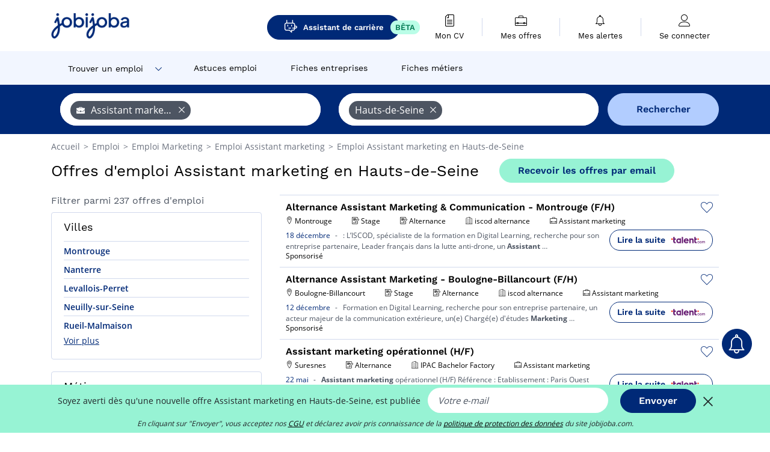

--- FILE ---
content_type: text/html; charset=UTF-8
request_url: https://www.jobijoba.com/fr/emploi/Assistant+marketing/Hauts-de-seine
body_size: 22302
content:
<!DOCTYPE html>
<html lang="fr-FR">
<head>
    <meta http-equiv="content-type" content="text/html; charset=utf-8"/>
    <link rel="shortcut icon" type="image/x-icon" href="/build/images/favicon.ico"/>
    <link rel="apple-touch-icon" sizes="192x192" href="/build/images/icons/icon-192x192.png"/>
    <title>Emploi Assistant marketing en Hauts-de-Seine - Janvier 2026 - Jobijoba</title>
    <meta name="description" content="Trouvez votre emploi de Assistant marketing en Hauts-de-Seine parmi les 237 offres proposées par Jobijoba ➤ CDI, CDD, Stages ☑ Alertes personnalisées par mail"/>
    <link rel="canonical" href="https://www.jobijoba.com/fr/emploi/Assistant+marketing/Hauts-de-seine"/>
    <meta name="theme-color" content="#ffffff">
    <meta name="viewport"
          content="width=device-width, height=device-height, initial-scale=1.0, maximum-scale=1.0, user-scalable=1"/>
    <meta name="robots" content="index, follow">
    <meta name="google" content="nositelinkssearchbox"/>
    <link rel="preconnect" href="https://jobijoba.imgix.net/">
    <link rel="preconnect" href="https://accounts.google.com"/>
    <link rel="preconnect" href="https://www.googletagmanager.com"/>
    <link rel="preconnect" href="https://sdk.privacy-center.org"/>
    <link rel="manifest" type="application/json" href="/fr/manifest.json" crossorigin="use-credentials">
    <link rel="preload" href="/build/fonts/WorkSans-Regular.393cfc4d.woff2" as="font" type="font/woff2" crossorigin="anonymous"/>
    <link rel="preload" href="/build/fonts/WorkSans-SemiBold.02545a07.woff2" as="font" type="font/woff2" crossorigin="anonymous"/>
    <link rel="preload" href="/build/fonts/open-sans-400.dfdc1a4b.woff2" as="font" type="font/woff2" crossorigin="anonymous"/>
    <link rel="preload" href="/build/fonts/icomoon.b9914f7e.woff2" as="font" type="font/woff2" crossorigin="anonymous"/>
    <meta property="og:title" content="Emploi Assistant marketing en Hauts-de-Seine - Janvier 2026 - Jobijoba">
    <meta property="og:description" content="Trouvez votre emploi de Assistant marketing en Hauts-de-Seine parmi les 237 offres proposées par Jobijoba ➤ CDI, CDD, Stages ☑ Alertes personnalisées par mail">
    <meta property="og:url" content="https://www.jobijoba.com/fr/emploi/Assistant+marketing/Hauts-de-seine">
    <meta property="og:site_name" content="Jobijoba">
    <meta property="og:image" content="https://www.jobijoba.com/fr/build/images/logo-jobijoba-200x200.jpg">
    <meta property="og:image:type" content="image/jpeg">
    <meta property="og:image:width" content="200">
    <meta property="og:image:height" content="200">
    <meta property="og:locale" content="fr_FR">
    <meta property="og:type" content="website">

    <meta property="fb:app_id" content="169814163212" />

    <meta name="twitter:card" content="summary" />
    <meta name="twitter:site" content="@JobiJoba_FR" />

                <link rel="stylesheet" href="/build/8543.3e817814.css"><link rel="stylesheet" href="/build/8298.9407c636.css">
    
    <link rel="stylesheet" href="/build/5176.36ebcf9b.css"><link rel="stylesheet" href="/build/results.a9195d6a.css">

    



    <script nonce="7Cq/a5oSn9t3FzKF+pzisw==">
                                    
        window.dataLayer = window.dataLayer || [];
        window.dataLayer.push({
            'categoryPage': 'search_results_index',
            'sujetPage': 'search_results',
            'typePage': 'index_jobtitle_department',                             'Metier' : 'assistant marketing',
                'Domaine' : 'marketing',
                'Localite' : 'hauts-de-seine',
                'jobCounter' : 237,
                    });
    </script>

    <script nonce="7Cq/a5oSn9t3FzKF+pzisw==" type="text/javascript">
        var _paq = window._paq || [];
    </script>

    <!-- Google Tag Manager -->
<script nonce="7Cq/a5oSn9t3FzKF+pzisw==">
window.didomiOnReady = window.didomiOnReady || [];
window.didomiOnReady.push(function () {
    (function(w,d,s,l,i){w[l]=w[l]||[];w[l].push({'gtm.start':
        new Date().getTime(),event:'gtm.js'});var f=d.getElementsByTagName(s)[0],
        j=d.createElement(s),dl=l!='dataLayer'?'&l='+l:'';j.async=true;j.src=
        'https://www.googletagmanager.com/gtm.js?id='+i+dl;f.parentNode.insertBefore(j,f);
    })(window,document,'script','dataLayer','GTM-MZGGGQS');
});
</script>
<!-- End Google Tag Manager -->


        </head>
<body>

        
            <header>
    <div id="header-wrapper" class="header-container" itemscope itemtype="http://www.schema.org/SiteNavigationElement">
        <div id="header-navbar-anchor"></div>
        <div class="navbar header-navbar py-0">
            <button type="button" class="header-navbar-menu js-menu">
                <div class="line-1"></div>
                <div class="line-2"></div>
                <div class="line-3"></div>
            </button>
            <div class="container navbar-container">
                <a class="navbar-brand d-flex align-items-center" href="/fr/">
                    <img class="navbar-logo" src="/build/images/logo_jobijoba.png?v2025-01-21" alt="Emploi" title="Emploi" width="255" height="70">
                </a>
                <div class="nav navbar-right navbar-links d-flex align-items-center">
                                            <a class="button-primary navbar-link-gpt-search results-button"
                           href="/fr/job-assistant" itemprop="url">
                            <span class="icon-gpt-search"></span>
                            <span itemprop="name">Assistant de carrière</span>
                            <span class="button-beta">BÊTA</span>
                        </a>

                                                                <div class="navbar-links-group">
                                                    <a class="navbar-link d-flex flex-md-row flex-lg-column " href="/fr/cv" rel="nofollow" itemprop="url">
                                <span class="navbar-link-icon icon-resume-file"></span>
                                <span class="navbar-link-label" itemprop="name">Mon CV</span>
                                                                <span class="border-active"></span>
                            </a>
                            <span class="navbar-link-separator"></span>
                                                <div class="navbar-link d-flex flex-md-row flex-lg-column " data-href="/fr/my-search-history" itemprop="url">
                            <span class="navbar-link-icon icon-resume-briefcase"></span>
                            <span class="navbar-link-label" itemprop="name">Mes offres</span>
                            <span class="border-active"></span>
                        </div>
                        <span class="navbar-link-separator"></span>
                        <div class="navbar-link d-flex flex-md-row flex-lg-column " data-href="/fr/my-alerts" itemprop="url">
                            <span class="navbar-link-icon icon-bell"></span>
                            <span class="navbar-link-label" itemprop="name">Mes alertes</span>
                            <span class="border-active"></span>
                        </div>
                        <span class="navbar-link-separator"></span>
                        <a class="navbar-link d-flex flex-md-row flex-lg-column " href="/fr/my-profile" rel="nofollow" itemprop="url">
                            <span class="navbar-link-icon icon-user-account"></span>
                            <span class="navbar-link-label" itemprop="name">
                                                                    Se connecter                                                            </span>
                            <span class="border-active"></span>
                        </a>
                    </div>
                </div>
            </div>
                            <button type="button" class="navbar-toggle navbar-search d-sm-block d-md-block d-lg-none">
                    <span class="icon-search"></span>
                </button>
                    </div>

        <div class="header-subnavbar py-0">
            <div class="container subnavbar-container">
                <div class="subnavbar">
                    <div class="subnavbar-links-group d-flex">
                                                                                    <div class="col-lg-2 subnavbar-link-job dropdown-button d-flex align-items-center p-0">
                                    <a itemprop="url" href="/fr/emploi"  class="subnavbar-link">
                                        <span itemprop="name">Trouver un emploi</span>
                                    </a>
                                    <span class="subnavbar-link-job-icon icon-arrow-down2"></span>
                                </div>
                                <div class="dropdown-content">
                                    <div class="container dropdown-content-container d-flex flex-column align-items-start">
                                        <div class="dropdown-content-title">TYPE DE CONTRAT</div>
                                        <div class="dropdown-content-link" data-href="/fr/emploi" itemprop="url"><span itemprop="name">Emploi CDI/CDD</span></div>
                                        <a class="dropdown-content-link" href="/fr/interim" itemprop="url"><span itemprop="name">Missions d'intérim</span></a>
                                        <a class="dropdown-content-link" href="/fr/alternance" itemprop="url"><span itemprop="name">Offres d'alternance</span></a>
                                    </div>
                                </div>
                                                                                                                                                                        <a itemprop="url" href="/fr/dossiers"
                                    class="subnavbar-link d-flex align-items-center ">
                                    <span itemprop="name">Astuces emploi</span>
                                </a>
                                                                                                                                                <a itemprop="url" href="/fr/entreprises"
                                    class="subnavbar-link d-flex align-items-center ">
                                    <span itemprop="name">Fiches entreprises</span>
                                </a>
                                                                                                                                                <a itemprop="url" href="/fr/fiches-metiers"
                                    class="subnavbar-link d-flex align-items-center ">
                                    <span itemprop="name">Fiches métiers</span>
                                </a>
                                                                        </div>
                </div>
            </div>
        </div>

    </div>

    </header>
    
        
<div id="form">
    <div id="header-search-box-anchor"></div>
    <div id="header-search-box" class="search-box-common">
        <img alt="" src="/build/images/cover-home.jpg" class="search-box-img d-flex d-lg-none d-xl-none" srcset="/build/images/cover-home-576.jpg 576w, /build/images/cover-home-768.jpg 768w, /build/images/cover-home-992.jpg 992w, /build/images/cover-home-1200.jpg 1200w">
        <div class="container container-searchbox">
            <div id="search-box">
                <div class="clearfix d-flex flex-column flex-lg-row">
                    <div id="form_what" class="suggest col-12 col-lg-5">
                        <div id="form_what_input"
                             data-text="Quel emploi recherchez-vous ?"
                             class="w-100">
                        </div>
                    </div>

                                            <div id="form_where" class="suggest col-12 col-lg-5">
                            <div id="form_where_perimeter">
                                <select id="form_where_perimeter_select" class="ui-multiselect-perimeter">
                                                                            <option value="0" class="perimeter-option" >
                                            0 km
                                        </option>
                                                                            <option value="10" class="perimeter-option" >
                                            10 km
                                        </option>
                                                                            <option value="15" class="perimeter-option" >
                                            15 km
                                        </option>
                                                                            <option value="20" class="perimeter-option" selected>
                                            20 km
                                        </option>
                                                                            <option value="50" class="perimeter-option" >
                                            50 km
                                        </option>
                                                                    </select>
                            </div>
                            <div id="form_where_input" data-text="Où ?" class="w-100"></div>
                        </div>
                    
                    <span id="form_submit_btn" class="search-box-button col-12 col-lg-2">Rechercher</span>
                </div>
            </div>
        </div>
    </div>
</div>

    


    
            <div class="container">
                <div id="wo-breadcrumbs" class="c_breadcrumb" itemscope itemtype="http://schema.org/BreadcrumbList">
        <span itemprop="itemListElement" itemscope itemtype="http://schema.org/ListItem">
            <a itemprop="item" href="/fr/" title="Accueil">
                <span itemprop="name">
                    Accueil                </span>
                <meta itemprop="position" content="1" />
            </a>
        </span>

                    <span class="wo-separator"> &gt; </span>
            <span itemprop="itemListElement" itemscope itemtype="http://schema.org/ListItem">
                                <a itemprop="item" href="/fr/emploi" title="Emploi">
                                    <span itemprop="name">
                        Emploi
                    </span>
                    <meta itemprop="position" content="2" />
                                </a>
                            </span>
                    <span class="wo-separator"> &gt; </span>
            <span itemprop="itemListElement" itemscope itemtype="http://schema.org/ListItem">
                                <a itemprop="item" href="/fr/emploi/Marketing" title="Emploi Marketing ">
                                    <span itemprop="name">
                        Emploi Marketing 
                    </span>
                    <meta itemprop="position" content="3" />
                                </a>
                            </span>
                    <span class="wo-separator"> &gt; </span>
            <span itemprop="itemListElement" itemscope itemtype="http://schema.org/ListItem">
                                <a itemprop="item" href="/fr/emploi/Assistant+marketing" title="Emploi Assistant marketing ">
                                    <span itemprop="name">
                        Emploi Assistant marketing 
                    </span>
                    <meta itemprop="position" content="4" />
                                </a>
                            </span>
                    <span class="wo-separator"> &gt; </span>
            <span itemprop="itemListElement" itemscope itemtype="http://schema.org/ListItem">
                                <a itemprop="item" href="/fr/emploi/Assistant+marketing/Hauts-de-seine" title="Emploi Assistant marketing en Hauts-de-Seine">
                                    <span itemprop="name">
                        Emploi Assistant marketing en Hauts-de-Seine
                    </span>
                    <meta itemprop="position" content="5" />
                                </a>
                            </span>
            </div>

        </div>
    
    <div class="container results-container">
        <div class="results-header row">
            <div class="col-12">
                <h1 class="results-h1 jj-text-xlarge">
                    Offres d&#039;emploi Assistant marketing en Hauts-de-Seine
                </h1>
                <span class="alert-button button-secondary c_button" data-search-id="" data-origin="top" data-url="https://www.jobijoba.com/fr/alert/create">
                    Recevoir les offres par email
                </span>
            </div>
        </div>
        <div class="row">
            <div class="filters col-12 col-lg-4">
            <div class="row">
            <div class="col-md-12 clearfix">
                
            </div>
        </div>
        <h2 id="filter-title" class="filter-h2 d-flex justify-content-between jj-text-xsmall">
        Filtrer parmi 237 offres d&#039;emploi
        <span class="mobile-icon">
            <span class="icon-arrow-down2"></span>
            <span class="icon-arrow-up2"></span>
        </span>
    </h2>
                                                                                            <div class="filter-card" id="cities">
        <div class="filter-card-header d-flex justify-content-between">
            Villes
            <span class="mobile-icon">
                <span class="icon-arrow-down2"></span>
                <span class="icon-arrow-up2"></span>
            </span>
        </div>
        <div class="filter-card-body">
                                                                            
                                                
                                
                <div class="jj-border">
                    <a href="/fr/emploi/Assistant+marketing/Montrouge" class="filter-link" title="Emploi Assistant marketing à Montrouge">
                                        Montrouge
                    </a>
                </div>
                                                                
                                                
                                
                <div class="jj-border">
                    <a href="/fr/emploi/Assistant+marketing/Nanterre" class="filter-link" title="Emploi Assistant marketing à Nanterre">
                                        Nanterre
                    </a>
                </div>
                                                                
                                                
                                
                <div class="jj-border">
                    <a href="/fr/emploi/Assistant+marketing/Levallois-perret" class="filter-link" title="Emploi Assistant marketing à Levallois-Perret">
                                        Levallois-Perret
                    </a>
                </div>
                                                                
                                                
                                
                <div class="jj-border">
                    <a href="/fr/emploi/Assistant+marketing/Neuilly-sur-seine" class="filter-link" title="Emploi Assistant marketing à Neuilly-sur-Seine">
                                        Neuilly-sur-Seine
                    </a>
                </div>
                                                                
                                                
                                
                <div class="jj-border">
                    <a href="/fr/emploi/Assistant+marketing/Rueil-malmaison" class="filter-link" title="Emploi Assistant marketing à Rueil-Malmaison">
                                        Rueil-Malmaison
                    </a>
                </div>
                                                                
                                                
                                
                <div class="d-none jj-border">
                    <a href="/fr/emploi/Assistant+marketing/Courbevoie" class="filter-link" title="Emploi Assistant marketing à Courbevoie">
                                        Courbevoie
                    </a>
                </div>
                                                                
                                                
                                
                <div class="d-none jj-border">
                    <a href="/fr/emploi/Assistant+marketing/Boulogne-billancourt" class="filter-link" title="Emploi Assistant marketing à Boulogne-Billancourt">
                                        Boulogne-Billancourt
                    </a>
                </div>
                                                                
                                                
                                
                <div class="d-none jj-border">
                    <a href="/fr/emploi/Assistant+marketing/Clichy" class="filter-link" title="Emploi Assistant marketing à Clichy">
                                        Clichy
                    </a>
                </div>
                                                                
                                                
                                
                <div class="d-none jj-border">
                    <a href="/fr/emploi/Assistant+marketing/Colombes" class="filter-link" title="Emploi Assistant marketing à Colombes">
                                        Colombes
                    </a>
                </div>
                                                                
                                                
                                
                <div class="d-none jj-border">
                    <a href="/fr/emploi/Assistant+marketing/Gennevilliers" class="filter-link" title="Emploi Assistant marketing à Gennevilliers">
                                        Gennevilliers
                    </a>
                </div>
                                                                
                                                
                                
                <div class="d-none jj-border">
                    <a href="/fr/emploi/Assistant+marketing/Antony" class="filter-link" title="Emploi Assistant marketing à Antony">
                                        Antony
                    </a>
                </div>
                                                                
                                                
                                
                <div class="d-none jj-border">
                    <a href="/fr/emploi/Assistant+marketing/Malakoff" class="filter-link" title="Emploi Assistant marketing à Malakoff">
                                        Malakoff
                    </a>
                </div>
            
                            <div class="show-more" >Voir plus</div>
                <div class="show-less d-none">Voir moins</div>
                    </div>
    </div>
                                                                        <div class="filter-card" id="jobtitles">
        <div class="filter-card-header d-flex justify-content-between">
            Métiers
            <span class="mobile-icon">
                <span class="icon-arrow-down2"></span>
                <span class="icon-arrow-up2"></span>
            </span>
        </div>
        <div class="filter-card-body">
                                                                            
                                                
                                
                <div class="jj-border">
                    <a href="/fr/emploi/Assistant+chef+de+projet+marketing/Hauts-de-seine" class="filter-link" title="Emploi Assistant chef de projet marketing en Hauts-de-Seine">
                                        Assistant chef de projet marketing
                    </a>
                </div>
                                                                
                                                
                                
                <div class="jj-border">
                    <a href="/fr/emploi/Assistant+chef+de+projet/Hauts-de-seine" class="filter-link" title="Emploi Assistant chef de projet en Hauts-de-Seine">
                                        Assistant chef de projet
                    </a>
                </div>
                                                                
                                                
                                
                <div class="jj-border">
                    <a href="/fr/emploi/Assistant+chef+de+produit+marketing/Hauts-de-seine" class="filter-link" title="Emploi Assistant chef de produit marketing en Hauts-de-Seine">
                                        Assistant chef de produit marketing
                    </a>
                </div>
                                                                
                                                
                                
                <div class="jj-border">
                    <a href="/fr/emploi/Chef+de+produit/Hauts-de-seine" class="filter-link" title="Emploi Chef de produit en Hauts-de-Seine">
                                        Chef de produit
                    </a>
                </div>
                                                                
                                                
                                
                <div class="jj-border">
                    <a href="/fr/emploi/Trader/Hauts-de-seine" class="filter-link" title="Emploi Trader en Hauts-de-Seine">
                                        Trader
                    </a>
                </div>
                                                                
                                                
                                
                <div class="d-none jj-border">
                    <a href="/fr/emploi/Charge+de+communication/Hauts-de-seine" class="filter-link" title="Emploi Chargé de communication en Hauts-de-Seine">
                                        Chargé de communication
                    </a>
                </div>
                                                                
                                                
                                
                <div class="d-none jj-border">
                    <a href="/fr/emploi/Assistant+de+direction/Hauts-de-seine" class="filter-link" title="Emploi Assistant de direction en Hauts-de-Seine">
                                        Assistant de direction
                    </a>
                </div>
                                                                
                                                
                                
                <div class="d-none jj-border">
                    <a href="/fr/emploi/Charge+de+marketing/Hauts-de-seine" class="filter-link" title="Emploi Chargé de marketing en Hauts-de-Seine">
                                        Chargé de marketing
                    </a>
                </div>
                                                                
                                                
                                
                <div class="d-none jj-border">
                    <a href="/fr/emploi/Data+Scientist/Hauts-de-seine" class="filter-link" title="Emploi Data Scientist en Hauts-de-Seine">
                                        Data Scientist
                    </a>
                </div>
                                                                
                                                
                                
                <div class="d-none jj-border">
                    <a href="/fr/emploi/Assistant+qualite/Hauts-de-seine" class="filter-link" title="Emploi Assistant qualité en Hauts-de-Seine">
                                        Assistant qualité
                    </a>
                </div>
                                                                
                                                
                                
                <div class="d-none jj-border">
                    <a href="/fr/emploi/Commercial/Hauts-de-seine" class="filter-link" title="Emploi Commercial en Hauts-de-Seine">
                                        Commercial
                    </a>
                </div>
                                                                
                                                
                                
                <div class="d-none jj-border">
                    <a href="/fr/emploi/Directeur+marketing/Hauts-de-seine" class="filter-link" title="Emploi Directeur marketing en Hauts-de-Seine">
                                        Directeur marketing
                    </a>
                </div>
                                                                
                                                
                                
                <div class="d-none jj-border">
                    <a href="/fr/emploi/Equipier+polyvalent+de+restauration+rapide/Hauts-de-seine" class="filter-link" title="Emploi Equipier polyvalent de restauration rapide en Hauts-de-Seine">
                                        Equipier polyvalent de restauration rapide
                    </a>
                </div>
                                                                
                                                
                                
                <div class="d-none jj-border">
                    <a href="/fr/emploi/Responsable+marketing/Hauts-de-seine" class="filter-link" title="Emploi Responsable marketing en Hauts-de-Seine">
                                        Responsable marketing
                    </a>
                </div>
                                                                
                                                
                                
                <div class="d-none jj-border">
                    <a href="/fr/emploi/Assistant+administratif/Hauts-de-seine" class="filter-link" title="Emploi Assistant administratif en Hauts-de-Seine">
                                        Assistant administratif
                    </a>
                </div>
                                                                
                                                
                                
                <div class="d-none jj-border">
                    <a href="/fr/emploi/Assistant+administration+des+ventes/Hauts-de-seine" class="filter-link" title="Emploi Assistant administration des ventes en Hauts-de-Seine">
                                        Assistant administration des ventes
                    </a>
                </div>
                                                                
                                                
                                
                <div class="d-none jj-border">
                    <a href="/fr/emploi/Assistant+de+communication/Hauts-de-seine" class="filter-link" title="Emploi Assistant de communication en Hauts-de-Seine">
                                        Assistant de communication
                    </a>
                </div>
                                                                
                                                
                                
                <div class="d-none jj-border">
                    <a href="/fr/emploi/Brand+manager/Hauts-de-seine" class="filter-link" title="Emploi Brand manager en Hauts-de-Seine">
                                        Brand manager
                    </a>
                </div>
                                                                
                                                
                                
                <div class="d-none jj-border">
                    <a href="/fr/emploi/Category+manager/Hauts-de-seine" class="filter-link" title="Emploi Category manager en Hauts-de-Seine">
                                        Category manager
                    </a>
                </div>
                                                                
                                                
                                
                <div class="d-none jj-border">
                    <a href="/fr/emploi/Charge+d+etudes+marketing/Hauts-de-seine" class="filter-link" title="Emploi Chargé d&#039;études marketing en Hauts-de-Seine">
                                        Chargé d&#039;études marketing
                    </a>
                </div>
                                                                
                                                
                                
                <div class="d-none jj-border">
                    <a href="/fr/emploi/Conseiller+de+vente/Hauts-de-seine" class="filter-link" title="Emploi Conseiller de vente en Hauts-de-Seine">
                                        Conseiller de vente
                    </a>
                </div>
                                                                
                                                
                                
                <div class="d-none jj-border">
                    <a href="/fr/emploi/Responsable+commercial+France/Hauts-de-seine" class="filter-link" title="Emploi Responsable commercial France en Hauts-de-Seine">
                                        Responsable commercial France
                    </a>
                </div>
                                                                
                                                
                                
                <div class="d-none jj-border">
                    <a href="/fr/emploi/Responsable+e-commerce/Hauts-de-seine" class="filter-link" title="Emploi Responsable e-commerce en Hauts-de-Seine">
                                        Responsable e-commerce
                    </a>
                </div>
                                                                
                                                
                                
                <div class="d-none jj-border">
                    <a href="/fr/emploi/Assistant+commercial/Hauts-de-seine" class="filter-link" title="Emploi Assistant commercial en Hauts-de-Seine">
                                        Assistant commercial
                    </a>
                </div>
                                                                
                                                
                                
                <div class="d-none jj-border">
                    <a href="/fr/emploi/Assistant+controleur+gestion/Hauts-de-seine" class="filter-link" title="Emploi Assistant contrôleur gestion en Hauts-de-Seine">
                                        Assistant contrôleur gestion
                    </a>
                </div>
                                                                
                                                
                                
                <div class="d-none jj-border">
                    <a href="/fr/emploi/Chef+de+projet+communication/Hauts-de-seine" class="filter-link" title="Emploi Chef de projet communication en Hauts-de-Seine">
                                        Chef de projet communication
                    </a>
                </div>
                                                                
                                                
                                
                <div class="d-none jj-border">
                    <a href="/fr/emploi/Conseiller+commercial/Hauts-de-seine" class="filter-link" title="Emploi Conseiller commercial en Hauts-de-Seine">
                                        Conseiller commercial
                    </a>
                </div>
                                                                
                                                
                                
                <div class="d-none jj-border">
                    <a href="/fr/emploi/Consultant+SEO/Hauts-de-seine" class="filter-link" title="Emploi Consultant SEO en Hauts-de-Seine">
                                        Consultant SEO
                    </a>
                </div>
                                                                
                                                
                                
                <div class="d-none jj-border">
                    <a href="/fr/emploi/Gestionnaire+contrats/Hauts-de-seine" class="filter-link" title="Emploi Gestionnaire contrats en Hauts-de-Seine">
                                        Gestionnaire contrats
                    </a>
                </div>
                                                                
                                                
                                
                <div class="d-none jj-border">
                    <a href="/fr/emploi/Responsable+marketing+operationnel/Hauts-de-seine" class="filter-link" title="Emploi Responsable marketing opérationnel en Hauts-de-Seine">
                                        Responsable marketing opérationnel
                    </a>
                </div>
            
                            <div class="show-more" >Voir plus</div>
                <div class="show-less d-none">Voir moins</div>
                    </div>
    </div>
        
        <div class="filter-card d-none d-md-block" id="salary">
    <h2 class="filter-h2 filter-card-header text-center jj-text-large">
        Salaire moyen Assistant marketing en Hauts-de-Seine
    </h2>
    <div class="filter-card-body">
        <div class="text-primary text-center value">13 700 €</div>
        <div class="text-center jj-text-small">salaire moyen brut par an</div>
        <div id="salary-graph"
             data-salary-min="13700"
             data-salary-max="46000"
             data-salary-mean="13700" data-highcharts-chart="0"></div>
    </div>
</div>

                                    <div class="filter-card" id="companies">
        <div class="filter-card-header d-flex justify-content-between">
            Entreprises
            <span class="mobile-icon">
                <span class="icon-arrow-down2"></span>
                <span class="icon-arrow-up2"></span>
            </span>
        </div>
        <div class="filter-card-body">
                                                                            
                                                
                                                                    
                <div class="jj-border">
                    <div data-href="/fr/query/?what=Assistant%2Bmarketing_Panzani&amp;where=Hauts-de-seine&amp;where_type=department&amp;perimeter=0" class="filter-link" title="Panzani en Hauts-de-Seine recrutement">
                                            <img class="filter-link-img" height="40px" src="https://www.jobijoba.com/fr/image/company/panzani.gif" alt="" loading="lazy" />
                                        Panzani
                    </div>
                </div>
                                                                
                                                
                                                                    
                <div class="jj-border">
                    <div data-href="/fr/query/?what=Assistant%2Bmarketing_Pepsico&amp;where=Hauts-de-seine&amp;where_type=department&amp;perimeter=0" class="filter-link" title="Pepsico en Hauts-de-Seine recrutement">
                                            <img class="filter-link-img" height="40px" src="https://www.jobijoba.com/fr/image/company/pepsico.gif" alt="" loading="lazy" />
                                        Pepsico
                    </div>
                </div>
                                                                
                                                
                                                                    
                <div class="jj-border">
                    <div data-href="/fr/query/?what=Assistant%2Bmarketing_ENGIE&amp;where=Hauts-de-seine&amp;where_type=department&amp;perimeter=0" class="filter-link" title="Engie en Hauts-de-Seine recrutement">
                                            <img class="filter-link-img" height="40px" src="https://www.jobijoba.com/fr/image/company/engie.gif" alt="" loading="lazy" />
                                        Engie
                    </div>
                </div>
                                                                
                                                
                                                                    
                <div class="jj-border">
                    <div data-href="/fr/query/?what=Assistant%2Bmarketing_Equans&amp;where=Hauts-de-seine&amp;where_type=department&amp;perimeter=0" class="filter-link" title="Equans en Hauts-de-Seine recrutement">
                                            <img class="filter-link-img" height="40px" src="https://www.jobijoba.com/fr/image/company/equans.gif" alt="" loading="lazy" />
                                        Equans
                    </div>
                </div>
                                                                
                                                
                                                                    
                <div class="jj-border">
                    <div data-href="/fr/query/?what=Assistant%2Bmarketing_FORD&amp;where=Hauts-de-seine&amp;where_type=department&amp;perimeter=0" class="filter-link" title="Ford en Hauts-de-Seine recrutement">
                                            <img class="filter-link-img" height="40px" src="https://www.jobijoba.com/fr/image/company/ford.gif" alt="" loading="lazy" />
                                        Ford
                    </div>
                </div>
                                                                
                                                
                                                                    
                <div class="d-none jj-border">
                    <div data-href="/fr/query/?what=Assistant%2Bmarketing_Hachette%2BLivre&amp;where=Hauts-de-seine&amp;where_type=department&amp;perimeter=0" class="filter-link" title="Hachette Livre en Hauts-de-Seine recrutement">
                                            <img class="filter-link-img" height="40px" src="https://www.jobijoba.com/fr/image/company/hachette%20livre.gif" alt="" loading="lazy" />
                                        Hachette Livre
                    </div>
                </div>
                                                                
                                                
                                                                    
                <div class="d-none jj-border">
                    <div data-href="/fr/query/?what=Assistant%2Bmarketing_Henkel&amp;where=Hauts-de-seine&amp;where_type=department&amp;perimeter=0" class="filter-link" title="Henkel en Hauts-de-Seine recrutement">
                                            <img class="filter-link-img" height="40px" src="https://www.jobijoba.com/fr/image/company/henkel.gif" alt="" loading="lazy" />
                                        Henkel
                    </div>
                </div>
                                                                
                                                
                                                                    
                <div class="d-none jj-border">
                    <div data-href="/fr/query/?what=Assistant%2Bmarketing_Lagardere&amp;where=Hauts-de-seine&amp;where_type=department&amp;perimeter=0" class="filter-link" title="Lagardere en Hauts-de-Seine recrutement">
                                            <img class="filter-link-img" height="40px" src="https://www.jobijoba.com/fr/image/company/lagardere.gif" alt="" loading="lazy" />
                                        Lagardere
                    </div>
                </div>
                                                                
                                                
                                                                    
                <div class="d-none jj-border">
                    <div data-href="/fr/query/?what=Assistant%2Bmarketing_Louis%2BPion&amp;where=Hauts-de-seine&amp;where_type=department&amp;perimeter=0" class="filter-link" title="Louis Pion en Hauts-de-Seine recrutement">
                                            <img class="filter-link-img" height="40px" src="https://www.jobijoba.com/fr/image/company/louis%20pion.gif" alt="" loading="lazy" />
                                        Louis Pion
                    </div>
                </div>
                                                                
                                                
                                                                    
                <div class="d-none jj-border">
                    <div data-href="/fr/query/?what=Assistant%2Bmarketing_M6&amp;where=Hauts-de-seine&amp;where_type=department&amp;perimeter=0" class="filter-link" title="M6 en Hauts-de-Seine recrutement">
                                            <img class="filter-link-img" height="40px" src="https://www.jobijoba.com/fr/image/company/m6.gif" alt="" loading="lazy" />
                                        M6
                    </div>
                </div>
                                                                
                                                
                                                                    
                <div class="d-none jj-border">
                    <div data-href="/fr/query/?what=Assistant%2Bmarketing_Societe%2BGenerale&amp;where=Hauts-de-seine&amp;where_type=department&amp;perimeter=0" class="filter-link" title="Société Générale en Hauts-de-Seine recrutement">
                                            <img class="filter-link-img" height="40px" src="https://www.jobijoba.com/fr/image/company/soci%c3%a9t%c3%a9%20g%c3%a9n%c3%a9rale.gif" alt="" loading="lazy" />
                                        Société Générale
                    </div>
                </div>
            
                            <div class="show-more" >Voir plus</div>
                <div class="show-less d-none">Voir moins</div>
                    </div>
    </div>
                
            
        
    <div class="filter-card" id="publication_date">
        <div class="filter-card-header d-flex justify-content-between">
            Date de publication
            <span class="mobile-icon">
                <span class="icon-arrow-down2"></span>
                <span class="icon-arrow-up2"></span>
            </span>
        </div>
        <div class="filter-card-body">
                                                                    <div class="jj-border">
                                            <div data-href="/fr/query/?what=Assistant%2Bmarketing&amp;where=Hauts-de-seine&amp;where_type=department&amp;perimeter=0&amp;period=24_hours" class="filter-link">
                            Dernières 24h
                        </div>
                    
                </div>
                                                                    <div class="jj-border">
                                            <div data-href="/fr/query/?what=Assistant%2Bmarketing&amp;where=Hauts-de-seine&amp;where_type=department&amp;perimeter=0&amp;period=7_days" class="filter-link">
                            7 derniers jours
                        </div>
                    
                </div>
                                                                    <div class="jj-border">
                                            <div data-href="/fr/query/?what=Assistant%2Bmarketing&amp;where=Hauts-de-seine&amp;where_type=department&amp;perimeter=0&amp;period=15_days" class="filter-link">
                            15 derniers jours
                        </div>
                    
                </div>
                                                                    <div class="jj-border">
                                            <div data-href="/fr/query/?what=Assistant%2Bmarketing&amp;where=Hauts-de-seine&amp;where_type=department&amp;perimeter=0&amp;period=30_days" class="filter-link">
                            30 derniers jours
                        </div>
                    
                </div>
                    </div>
    </div>
            <div class="filter-card" id="contract_type">
        <div class="filter-card-header d-flex justify-content-between">
            Contrats
            <span class="mobile-icon">
                <span class="icon-arrow-down2"></span>
                <span class="icon-arrow-up2"></span>
            </span>
        </div>
        <div class="filter-card-body">
                                                                                    <div id="contract-graph" class="contract-graph d-none d-md-block" data-contract='{&quot;Alternance&quot;:30,&quot;Stage&quot;:27,&quot;CDI&quot;:2,&quot;Contrat de professionnalisation&quot;:2,&quot;Int\u00e9rim&quot;:1}'></div>

                            <div class="jj-border">
                    <label class="contract-type-label" for="CDI">
                    <input id="CDI" type="checkbox" value="CDI" >
                    <span class="contract-label">
                        CDI
                    </span>
                    </label>
                </div>
                            <div class="jj-border">
                    <label class="contract-type-label" for="Intérim">
                    <input id="Intérim" type="checkbox" value="Intérim" >
                    <span class="contract-label">
                        Intérim
                    </span>
                    </label>
                </div>
                            <div class="jj-border">
                    <label class="contract-type-label" for="CDD">
                    <input id="CDD" type="checkbox" value="CDD" >
                    <span class="contract-label">
                        CDD
                    </span>
                    </label>
                </div>
                            <div class="jj-border">
                    <label class="contract-type-label" for="Indépendant">
                    <input id="Indépendant" type="checkbox" value="Indépendant" >
                    <span class="contract-label">
                        Indépendant
                    </span>
                    </label>
                </div>
                            <div class="jj-border">
                    <label class="contract-type-label" for="Stage">
                    <input id="Stage" type="checkbox" value="Stage" >
                    <span class="contract-label">
                        Stage
                    </span>
                    </label>
                </div>
                            <div class="jj-border">
                    <label class="contract-type-label" for="Alternance">
                    <input id="Alternance" type="checkbox" value="Alternance" >
                    <span class="contract-label">
                        Alternance
                    </span>
                    </label>
                </div>
                        <button id="contract-submit" class="button-outline" type="button" data-target="https://www.jobijoba.com/fr/query/?what=Assistant%2Bmarketing&amp;where=Hauts-de-seine&amp;whereType=department&amp;perimeter=0">Valider</button>
        </div>
    </div>


                <div id="filters-anchor"></div>
        <div id="filters-fixed" style="display: none;">
            <div class="filter-card-header">
                <p class="filter-fixed-title">Modifier mes filtres</p>
            </div>
            <div class="filter-card-body">
                                    <div class="border-top">
                        <a class="filter-link" href="#cities">Villes</a>
                    </div>
                                    <div class="border-top">
                        <a class="filter-link" href="#jobtitles">Métiers</a>
                    </div>
                                    <div class="border-top">
                        <a class="filter-link" href="#companies">Entreprises</a>
                    </div>
                                    <div class="border-top">
                        <a class="filter-link" href="#publication_date">Date de publication</a>
                    </div>
                                    <div class="border-top">
                        <a class="filter-link" href="#contract_type">Contrats</a>
                    </div>
                            </div>
        </div>
    </div>            <div class="right-column col-12 col-lg-8">
        <div class="offers">
                    




<div class="offer" data-id="ad_11521abe0638fe1d0f25407969f20c74">
    <div class="actions float-right d-flex">
        <span class="icon-save-ad  icon-heart-empty js-save-ad "
              title="Sauvegarder l'offre"></span>
    </div>

            <div data-atc="uggcf://jjj=pt=wbovwbon=pt=pbz/se/erqverpg/bssre/499/11521nor0638sr1q0s25407969s20p74" class="offer-link encoded-offer-link js-target" data-product="{&quot;event&quot;:&quot;productClick&quot;,&quot;email&quot;:&quot;&quot;,&quot;ecommerce&quot;:{&quot;click&quot;:{&quot;actionField&quot;:{&quot;list&quot;:&quot;search_results_index&quot;},&quot;products&quot;:[{&quot;name&quot;:&quot;Alternance Assistant Marketing &amp; Communication - Montrouge (F\/H)&quot;,&quot;id&quot;:&quot;11521abe0638fe1d0f25407969f20c74&quot;,&quot;price&quot;:0,&quot;brand&quot;:&quot;iscod alternance&quot;,&quot;category&quot;:&quot;Marketing&quot;,&quot;variant&quot;:&quot;emploi_payant_sponso&quot;,&quot;rhw&quot;:1345162.3165,&quot;chw&quot;:1341285,&quot;bhw&quot;:1345205.65,&quot;ahw&quot;:1341285,&quot;position&quot;:1,&quot;dimension24&quot;:&quot;talent.fr_sponso_direct&quot;,&quot;customerName&quot;:&quot;Talent.com Inc&quot;}]}}}">
    
        <div class="offer-header">
            <h3 class="offer-header-title">
                Alternance Assistant Marketing &amp; Communication - Montrouge (F/H)
            </h3>

            
            <div class="offer-features">
                                    <span class="feature">
                    <span class="iconwrap">
                        <span class="icon-map-marker"></span>
                    </span>
                    <span>Montrouge</span>
                                                                                </span>
                                                                                                        <span class="feature">
                                <span class="iconwrap">
                                    <span class="icon-register"></span>
                                </span>
                                <span>Stage</span>
                            </span>
                                                                                                <span class="feature">
                                <span class="iconwrap">
                                    <span class="icon-register"></span>
                                </span>
                                <span>Alternance</span>
                            </span>
                                                                                                <span class="feature">
                    <span class="iconwrap">
                        <span class="icon-apartment"></span>
                    </span>
                    <span>
                        iscod alternance
                                            </span>
                </span>
                
                                    <span class="feature">
                        <span class="iconwrap">
                            <span class="icon-resume-briefcase"></span>
                        </span>
                        <span>Assistant marketing</span>
                    </span>
                
                            </div>
        </div>
        <div class="d-flex justify-content-between">
            <div class="d-inline description-wrapper">
                
                <span class="text-primary publication_date">
                    18 décembre
                </span>
                <span class="separator">-</span>
                <span class="description">
                    <span class="d-none d-lg-inline">: L’ISCOD, spécialiste de la formation en Digital Learning, </span>recherche pour son entreprise partenaire, Leader français dans la lutte anti-drone, un <strong>Assistant</strong><span class="d-none d-lg-inline"></span><span> &hellip;</span>
                </span>
                                    <div class="sponsorised">Sponsorisé</div>
                            </div>
            <div class="candidate d-none d-lg-block">
                <div class="button-outline candidate-btn">
                    <span class="d-inline-flex align-items-center">
                        <span class="candidate-btn-label">Lire la suite</span>
                        <img class="thumbnailIcon" src="https://www.jobijoba.com/fr/image/partner/talent.fr_sponso_direct.gif" alt="talent.fr_sponso_direct" title="talent.fr_sponso_direct" />
                    </span>
                </div>
            </div>
        </div>

            </div>
    </div>
                                




<div class="offer" data-id="ad_6b30f1c8002359f0c70f52812a00b5f3">
    <div class="actions float-right d-flex">
        <span class="icon-save-ad  icon-heart-empty js-save-ad "
              title="Sauvegarder l'offre"></span>
    </div>

            <div data-atc="uggcf://jjj=pt=wbovwbon=pt=pbz/se/erqverpg/bssre/499/6o30s1p8002359s0p70s52812n00o5s3" class="offer-link encoded-offer-link js-target" data-product="{&quot;event&quot;:&quot;productClick&quot;,&quot;email&quot;:&quot;&quot;,&quot;ecommerce&quot;:{&quot;click&quot;:{&quot;actionField&quot;:{&quot;list&quot;:&quot;search_results_index&quot;},&quot;products&quot;:[{&quot;name&quot;:&quot;Alternance Assistant Marketing - Boulogne-Billancourt (F\/H)&quot;,&quot;id&quot;:&quot;6b30f1c8002359f0c70f52812a00b5f3&quot;,&quot;price&quot;:0,&quot;brand&quot;:&quot;iscod alternance&quot;,&quot;category&quot;:&quot;Marketing&quot;,&quot;variant&quot;:&quot;emploi_payant_sponso&quot;,&quot;rhw&quot;:1345162.3165,&quot;chw&quot;:1341285,&quot;bhw&quot;:1345205.65,&quot;ahw&quot;:1341285,&quot;position&quot;:2,&quot;dimension24&quot;:&quot;talent.fr_sponso_direct&quot;,&quot;customerName&quot;:&quot;Talent.com Inc&quot;}]}}}">
    
        <div class="offer-header">
            <h3 class="offer-header-title">
                Alternance Assistant Marketing - Boulogne-Billancourt (F/H)
            </h3>

            
            <div class="offer-features">
                                    <span class="feature">
                    <span class="iconwrap">
                        <span class="icon-map-marker"></span>
                    </span>
                    <span>Boulogne-Billancourt</span>
                                                                                </span>
                                                                                                        <span class="feature">
                                <span class="iconwrap">
                                    <span class="icon-register"></span>
                                </span>
                                <span>Stage</span>
                            </span>
                                                                                                <span class="feature">
                                <span class="iconwrap">
                                    <span class="icon-register"></span>
                                </span>
                                <span>Alternance</span>
                            </span>
                                                                                                <span class="feature">
                    <span class="iconwrap">
                        <span class="icon-apartment"></span>
                    </span>
                    <span>
                        iscod alternance
                                            </span>
                </span>
                
                                    <span class="feature">
                        <span class="iconwrap">
                            <span class="icon-resume-briefcase"></span>
                        </span>
                        <span>Assistant marketing</span>
                    </span>
                
                            </div>
        </div>
        <div class="d-flex justify-content-between">
            <div class="d-inline description-wrapper">
                
                <span class="text-primary publication_date">
                    12 décembre
                </span>
                <span class="separator">-</span>
                <span class="description">
                    <span class="d-none d-lg-inline">Formation en Digital Learning, recherche pour son entreprise </span>partenaire, un acteur majeur de la communication extérieure, un(e) Chargé(e) d'études <strong>Marketing</strong><span class="d-none d-lg-inline"></span><span> &hellip;</span>
                </span>
                                    <div class="sponsorised">Sponsorisé</div>
                            </div>
            <div class="candidate d-none d-lg-block">
                <div class="button-outline candidate-btn">
                    <span class="d-inline-flex align-items-center">
                        <span class="candidate-btn-label">Lire la suite</span>
                        <img class="thumbnailIcon" src="https://www.jobijoba.com/fr/image/partner/talent.fr_sponso_direct.gif" alt="talent.fr_sponso_direct" title="talent.fr_sponso_direct" />
                    </span>
                </div>
            </div>
        </div>

            </div>
    </div>
                                




<div class="offer" data-id="ad_0767d414f393ac6bfae5218b37e643e0">
    <div class="actions float-right d-flex">
        <span class="icon-save-ad  icon-heart-empty js-save-ad "
              title="Sauvegarder l'offre"></span>
    </div>

            <div data-atc="uggcf://jjj=pt=wbovwbon=pt=pbz/se/erqverpg/bssre/499/0767q414s393np6osnr5218o37r643r0" class="offer-link encoded-offer-link js-target" data-product="{&quot;event&quot;:&quot;productClick&quot;,&quot;email&quot;:&quot;&quot;,&quot;ecommerce&quot;:{&quot;click&quot;:{&quot;actionField&quot;:{&quot;list&quot;:&quot;search_results_index&quot;},&quot;products&quot;:[{&quot;name&quot;:&quot;Assistant marketing op\u00e9rationnel (H\/F)&quot;,&quot;id&quot;:&quot;0767d414f393ac6bfae5218b37e643e0&quot;,&quot;price&quot;:0,&quot;brand&quot;:&quot;IPAC Bachelor Factory&quot;,&quot;category&quot;:&quot;Marketing&quot;,&quot;variant&quot;:&quot;emploi_payant_sponso&quot;,&quot;rhw&quot;:1343301.0395,&quot;chw&quot;:1341285,&quot;bhw&quot;:1343348.4999999998,&quot;ahw&quot;:1341285,&quot;position&quot;:3,&quot;dimension24&quot;:&quot;talent.fr_bulk_direct&quot;,&quot;customerName&quot;:&quot;Talent.com Inc&quot;}]}}}">
    
        <div class="offer-header">
            <h3 class="offer-header-title">
                Assistant marketing opérationnel (H/F)
            </h3>

            
            <div class="offer-features">
                                    <span class="feature">
                    <span class="iconwrap">
                        <span class="icon-map-marker"></span>
                    </span>
                    <span>Suresnes</span>
                                                                                </span>
                                                                                                        <span class="feature">
                                <span class="iconwrap">
                                    <span class="icon-register"></span>
                                </span>
                                <span>Alternance</span>
                            </span>
                                                                                                <span class="feature">
                    <span class="iconwrap">
                        <span class="icon-apartment"></span>
                    </span>
                    <span>
                        IPAC Bachelor Factory
                                            </span>
                </span>
                
                                    <span class="feature">
                        <span class="iconwrap">
                            <span class="icon-resume-briefcase"></span>
                        </span>
                        <span>Assistant marketing</span>
                    </span>
                
                            </div>
        </div>
        <div class="d-flex justify-content-between">
            <div class="d-inline description-wrapper">
                
                <span class="text-primary publication_date">
                    22 mai
                </span>
                <span class="separator">-</span>
                <span class="description">
                    <span class="d-none d-lg-inline"></span><strong>Assistant</strong> <strong>marketing</strong> opérationnel (H/F) Référence : Etablissement : Paris Ouest<span class="d-none d-lg-inline"> Domaine : Bachelor Commerce, <strong>Marketing</strong> &</span><span> &hellip;</span>
                </span>
                                    <div class="sponsorised">Sponsorisé</div>
                            </div>
            <div class="candidate d-none d-lg-block">
                <div class="button-outline candidate-btn">
                    <span class="d-inline-flex align-items-center">
                        <span class="candidate-btn-label">Lire la suite</span>
                        <img class="thumbnailIcon" src="https://www.jobijoba.com/fr/image/partner/talent.fr_bulk_direct.gif" alt="talent.fr_bulk_direct" title="talent.fr_bulk_direct" />
                    </span>
                </div>
            </div>
        </div>

            </div>
    </div>
                        </div>

    <div class="offers">
                    




<div class="offer" data-id="ad_2fbd47d175d0f40c076d97d4f15cfe26">
    <div class="actions float-right d-flex">
        <span class="icon-save-ad  icon-heart-empty js-save-ad "
              title="Sauvegarder l'offre"></span>
    </div>

            <div data-atc="uggcf://jjj=pt=wbovwbon=pt=pbz/se/naabapr/54/2soq47q175q0s40p076q97q4s15psr26" class="offer-link encoded-offer-link " data-product="{&quot;event&quot;:&quot;productClick&quot;,&quot;email&quot;:&quot;&quot;,&quot;ecommerce&quot;:{&quot;click&quot;:{&quot;actionField&quot;:{&quot;list&quot;:&quot;search_results_index&quot;},&quot;products&quot;:[{&quot;name&quot;:&quot;ASSISTANT MARKETING ET COMMUNICATION- ALTERNANCE - H\/F&quot;,&quot;id&quot;:&quot;2fbd47d175d0f40c076d97d4f15cfe26&quot;,&quot;price&quot;:0,&quot;brand&quot;:&quot;GLOBE GROUPE SIEGE&quot;,&quot;category&quot;:&quot;Marketing&quot;,&quot;variant&quot;:&quot;emploi_organic_exact&quot;,&quot;rhw&quot;:1341285,&quot;chw&quot;:1341285,&quot;bhw&quot;:1341285,&quot;ahw&quot;:1341285,&quot;position&quot;:4,&quot;dimension24&quot;:&quot;softy&quot;,&quot;customerName&quot;:&quot;Altagile&quot;}]}}}">
    
        <div class="offer-header">
            <h3 class="offer-header-title">
                ASSISTANT MARKETING ET COMMUNICATION- ALTERNANCE - H/F
            </h3>

            
            <div class="offer-features">
                                    <span class="feature">
                    <span class="iconwrap">
                        <span class="icon-map-marker"></span>
                    </span>
                    <span>Neuilly-sur-Seine</span>
                                                                                </span>
                                                                                                        <span class="feature">
                                <span class="iconwrap">
                                    <span class="icon-register"></span>
                                </span>
                                <span>Alternance</span>
                            </span>
                                                                                                <span class="feature">
                    <span class="iconwrap">
                        <span class="icon-apartment"></span>
                    </span>
                    <span>
                        GLOBE GROUPE SIEGE
                                            </span>
                </span>
                
                                    <span class="feature">
                        <span class="iconwrap">
                            <span class="icon-resume-briefcase"></span>
                        </span>
                        <span>Assistant marketing</span>
                    </span>
                
                            </div>
        </div>
        <div class="d-flex justify-content-between">
            <div class="d-inline description-wrapper">
                                    <a class="permalink-link" href="https://www.jobijoba.com/fr/annonce/54/2fbd47d175d0f40c076d97d4f15cfe26" title="ASSISTANT MARKETING ET COMMUNICATION- ALTERNANCE - H/F">
                        <span class="permalink-icon icon-eye2"></span>
                    </a>
                
                <span class="text-primary publication_date">
                    15 janvier
                </span>
                <span class="separator">-</span>
                <span class="description">
                    <span class="d-none d-lg-inline">Description </span>entreprise : GLOBE GROUPE est le premier Groupe européen entièrement dédié au Shopper <strong>Marketing</strong><span class="d-none d-lg-inline"> et à la Vente, deux segments de marché</span><span> &hellip;</span>
                </span>
                            </div>
            <div class="candidate d-none d-lg-block">
                <div class="button-outline candidate-btn">
                    <span class="d-inline-flex align-items-center">
                        <span class="candidate-btn-label">Lire la suite</span>
                        <img class="thumbnailIcon" src="https://www.jobijoba.com/fr/image/partner/softy.gif" alt="softy" title="softy" />
                    </span>
                </div>
            </div>
        </div>

            </div>
    </div>
                                                                                




<div class="offer" data-id="ad_7a217b0a3d2c0003e895048f5fd339e9">
    <div class="actions float-right d-flex">
        <span class="icon-save-ad  icon-heart-empty js-save-ad "
              title="Sauvegarder l'offre"></span>
    </div>

            <div data-atc="uggcf://jjj=pt=wbovwbon=pt=pbz/se/naabapr/54/7n217o0n3q2p0003r895048s5sq339r9" class="offer-link encoded-offer-link " data-product="{&quot;event&quot;:&quot;productClick&quot;,&quot;email&quot;:&quot;&quot;,&quot;ecommerce&quot;:{&quot;click&quot;:{&quot;actionField&quot;:{&quot;list&quot;:&quot;search_results_index&quot;},&quot;products&quot;:[{&quot;name&quot;:&quot;Assistant Marketing Digital - STAGE (F-H-X)&quot;,&quot;id&quot;:&quot;7a217b0a3d2c0003e895048f5fd339e9&quot;,&quot;price&quot;:0,&quot;brand&quot;:&quot;BureauVeritas&quot;,&quot;category&quot;:&quot;Marketing&quot;,&quot;variant&quot;:&quot;emploi_organic_exact&quot;,&quot;rhw&quot;:1341285,&quot;chw&quot;:1341285,&quot;bhw&quot;:1341285,&quot;ahw&quot;:1341285,&quot;position&quot;:5,&quot;dimension24&quot;:&quot;successfactor&quot;,&quot;customerName&quot;:&quot;Successfactor&quot;}]}}}">
    
        <div class="offer-header">
            <h3 class="offer-header-title">
                Assistant Marketing Digital - STAGE (F-H-X)
            </h3>

            
            <div class="offer-features">
                                    <span class="feature">
                    <span class="iconwrap">
                        <span class="icon-map-marker"></span>
                    </span>
                    <span>Fontenay-aux-Roses</span>
                                                                                </span>
                                                                                                        <span class="feature">
                                <span class="iconwrap">
                                    <span class="icon-register"></span>
                                </span>
                                <span>Stage</span>
                            </span>
                                                                                                <span class="feature">
                    <span class="iconwrap">
                        <span class="icon-apartment"></span>
                    </span>
                    <span>
                        BureauVeritas
                                            </span>
                </span>
                
                                    <span class="feature">
                        <span class="iconwrap">
                            <span class="icon-resume-briefcase"></span>
                        </span>
                        <span>Assistant marketing</span>
                    </span>
                
                            </div>
        </div>
        <div class="d-flex justify-content-between">
            <div class="d-inline description-wrapper">
                                    <a class="permalink-link" href="https://www.jobijoba.com/fr/annonce/54/7a217b0a3d2c0003e895048f5fd339e9" title="Assistant Marketing Digital - STAGE (F-H-X)">
                        <span class="permalink-icon icon-eye2"></span>
                    </a>
                
                <span class="text-primary publication_date">
                    Il y a 23 h
                </span>
                <span class="separator">-</span>
                <span class="description">
                    <span class="d-none d-lg-inline"></span>Vous recherchez un stage de 6 mois en tant <strong>qu’Assistant</strong> <strong>Marketing</strong> Digital.<span class="d-none d-lg-inline"> &hellip; VOTRE QUOTIDIEN SI VOUS NOUS REJOIGNEZ Rattaché.e à</span><span> &hellip;</span>
                </span>
                            </div>
            <div class="candidate d-none d-lg-block">
                <div class="button-outline candidate-btn">
                    <span class="d-inline-flex align-items-center">
                        <span class="candidate-btn-label">Lire la suite</span>
                        <img class="thumbnailIcon" src="https://www.jobijoba.com/fr/image/partner/successfactor.gif" alt="successfactor" title="successfactor" />
                    </span>
                </div>
            </div>
        </div>

            </div>
    </div>
                                                                                




<div class="offer" data-id="ad_a4d0adaab47a36ff83e656c61d109838">
    <div class="actions float-right d-flex">
        <span class="icon-save-ad  icon-heart-empty js-save-ad "
              title="Sauvegarder l'offre"></span>
    </div>

            <div data-atc="uggcf://jjj=pt=wbovwbon=pt=pbz/se/naabapr/54/n4q0nqnno47n36ss83r656p61q109838" class="offer-link encoded-offer-link " data-product="{&quot;event&quot;:&quot;productClick&quot;,&quot;email&quot;:&quot;&quot;,&quot;ecommerce&quot;:{&quot;click&quot;:{&quot;actionField&quot;:{&quot;list&quot;:&quot;search_results_index&quot;},&quot;products&quot;:[{&quot;name&quot;:&quot;ASSISTANT MARKETING ET COMMUNICATION- ALTERNANCE - H\/F&quot;,&quot;id&quot;:&quot;a4d0adaab47a36ff83e656c61d109838&quot;,&quot;price&quot;:0,&quot;brand&quot;:&quot;Globe Groupe&quot;,&quot;category&quot;:&quot;Marketing&quot;,&quot;variant&quot;:&quot;emploi_organic_exact&quot;,&quot;rhw&quot;:1341285,&quot;chw&quot;:1341285,&quot;bhw&quot;:1341285,&quot;ahw&quot;:1341285,&quot;position&quot;:6,&quot;dimension24&quot;:&quot;pole-emploi.fr&quot;,&quot;customerName&quot;:&quot;P\u00f4le Emploi Etablissement DSI&quot;}]}}}">
    
        <div class="offer-header">
            <h3 class="offer-header-title">
                ASSISTANT MARKETING ET COMMUNICATION- ALTERNANCE - H/F
            </h3>

            
            <div class="offer-features">
                                    <span class="feature">
                    <span class="iconwrap">
                        <span class="icon-map-marker"></span>
                    </span>
                    <span>Neuilly-sur-Seine</span>
                                                                                </span>
                                                                                                        <span class="feature">
                                <span class="iconwrap">
                                    <span class="icon-register"></span>
                                </span>
                                <span>Alternance</span>
                            </span>
                                                                                                <span class="feature">
                    <span class="iconwrap">
                        <span class="icon-apartment"></span>
                    </span>
                    <span>
                        Globe Groupe
                                            </span>
                </span>
                
                                    <span class="feature">
                        <span class="iconwrap">
                            <span class="icon-resume-briefcase"></span>
                        </span>
                        <span>Assistant marketing</span>
                    </span>
                
                            </div>
        </div>
        <div class="d-flex justify-content-between">
            <div class="d-inline description-wrapper">
                                    <a class="permalink-link" href="https://www.jobijoba.com/fr/annonce/54/a4d0adaab47a36ff83e656c61d109838" title="ASSISTANT MARKETING ET COMMUNICATION- ALTERNANCE - H/F">
                        <span class="permalink-icon icon-eye2"></span>
                    </a>
                
                <span class="text-primary publication_date">
                    Il y a 5 h
                </span>
                <span class="separator">-</span>
                <span class="description">
                    <span class="d-none d-lg-inline"></span>Notre équipe est composée de passionnés de <strong>marketing</strong>, de créativité et de stratégie,<span class="d-none d-lg-inline"> travaillant ensemble pour transformer les comportements d'achat et</span><span> &hellip;</span>
                </span>
                            </div>
            <div class="candidate d-none d-lg-block">
                <div class="button-outline candidate-btn">
                    <span class="d-inline-flex align-items-center">
                        <span class="candidate-btn-label">Lire la suite</span>
                        <img class="thumbnailIcon" src="https://www.jobijoba.com/fr/image/partner/pole-emploi.fr.gif" alt="pole-emploi.fr" title="pole-emploi.fr" />
                    </span>
                </div>
            </div>
        </div>

            </div>
    </div>
                                                    <div id="afscontainer1" class="afs-container"></div>
                                                                        




<div class="offer" data-id="ad_05470582b066a8b0e04682563bf9a18e">
    <div class="actions float-right d-flex">
        <span class="icon-save-ad  icon-heart-empty js-save-ad "
              title="Sauvegarder l'offre"></span>
    </div>

            <div data-atc="uggcf://jjj=pt=wbovwbon=pt=pbz/se/naabapr/54/05470582o066n8o0r04682563os9n18r" class="offer-link encoded-offer-link " data-product="{&quot;event&quot;:&quot;productClick&quot;,&quot;email&quot;:&quot;&quot;,&quot;ecommerce&quot;:{&quot;click&quot;:{&quot;actionField&quot;:{&quot;list&quot;:&quot;search_results_index&quot;},&quot;products&quot;:[{&quot;name&quot;:&quot;Stage - Assistant.e Marketing et Communication H\/F&quot;,&quot;id&quot;:&quot;05470582b066a8b0e04682563bf9a18e&quot;,&quot;price&quot;:0,&quot;brand&quot;:&quot;Stage&quot;,&quot;category&quot;:&quot;Marketing&quot;,&quot;variant&quot;:&quot;emploi_organic_exact&quot;,&quot;rhw&quot;:1341285,&quot;chw&quot;:1341285,&quot;bhw&quot;:1341285,&quot;ahw&quot;:1341285,&quot;position&quot;:7,&quot;dimension24&quot;:&quot;adzuna.fr_orga&quot;,&quot;customerName&quot;:&quot;Adzuna Ltd&quot;}]}}}">
    
        <div class="offer-header">
            <h3 class="offer-header-title">
                Stage - Assistant.e Marketing et Communication H/F
            </h3>

            
            <div class="offer-features">
                                    <span class="feature">
                    <span class="iconwrap">
                        <span class="icon-map-marker"></span>
                    </span>
                    <span>Vanves</span>
                                                                                </span>
                                                                                                        <span class="feature">
                                <span class="iconwrap">
                                    <span class="icon-register"></span>
                                </span>
                                <span>Stage</span>
                            </span>
                                                                                                <span class="feature">
                    <span class="iconwrap">
                        <span class="icon-apartment"></span>
                    </span>
                    <span>
                        Stage
                                            </span>
                </span>
                
                                    <span class="feature">
                        <span class="iconwrap">
                            <span class="icon-resume-briefcase"></span>
                        </span>
                        <span>Assistant marketing</span>
                    </span>
                
                            </div>
        </div>
        <div class="d-flex justify-content-between">
            <div class="d-inline description-wrapper">
                                    <a class="permalink-link" href="https://www.jobijoba.com/fr/annonce/54/05470582b066a8b0e04682563bf9a18e" title="Stage - Assistant.e Marketing et Communication H/F">
                        <span class="permalink-icon icon-eye2"></span>
                    </a>
                
                <span class="text-primary publication_date">
                    14 janvier
                </span>
                <span class="separator">-</span>
                <span class="description">
                    <span class="d-none d-lg-inline"></span>Référence 2025-9876 Intitulé du poste Stage - Assistant.e <strong>Marketing</strong> et Communication H/F Missions<span class="d-none d-lg-inline"> Didier Jeunesse recherche un.e Assistant.e</span><span> &hellip;</span>
                </span>
                            </div>
            <div class="candidate d-none d-lg-block">
                <div class="button-outline candidate-btn">
                    <span class="d-inline-flex align-items-center">
                        <span class="candidate-btn-label">Lire la suite</span>
                        <img class="thumbnailIcon" src="https://www.jobijoba.com/fr/image/partner/adzuna.fr_orga.gif" alt="adzuna.fr_orga" title="adzuna.fr_orga" />
                    </span>
                </div>
            </div>
        </div>

            </div>
    </div>
                                                                                




<div class="offer" data-id="ad_83ceb328b8064ea05bdca3969f1fbd34">
    <div class="actions float-right d-flex">
        <span class="icon-save-ad  icon-heart-empty js-save-ad "
              title="Sauvegarder l'offre"></span>
    </div>

            <div data-atc="uggcf://jjj=pt=wbovwbon=pt=pbz/se/naabapr/54/83pro328o8064rn05oqpn3969s1soq34" class="offer-link encoded-offer-link " data-product="{&quot;event&quot;:&quot;productClick&quot;,&quot;email&quot;:&quot;&quot;,&quot;ecommerce&quot;:{&quot;click&quot;:{&quot;actionField&quot;:{&quot;list&quot;:&quot;search_results_index&quot;},&quot;products&quot;:[{&quot;name&quot;:&quot;Stagiaire Assistant Marketing H\/F&quot;,&quot;id&quot;:&quot;83ceb328b8064ea05bdca3969f1fbd34&quot;,&quot;price&quot;:0,&quot;brand&quot;:&quot;Panzani&quot;,&quot;category&quot;:&quot;Marketing&quot;,&quot;variant&quot;:&quot;emploi_organic_exact&quot;,&quot;rhw&quot;:1341285,&quot;chw&quot;:1341285,&quot;bhw&quot;:1341285,&quot;ahw&quot;:1341285,&quot;position&quot;:8,&quot;dimension24&quot;:&quot;adzuna.fr_orga&quot;,&quot;customerName&quot;:&quot;Adzuna Ltd&quot;}]}}}">
    
        <div class="offer-header">
            <h3 class="offer-header-title">
                Stagiaire Assistant Marketing H/F
            </h3>

            
            <div class="offer-features">
                                    <span class="feature">
                    <span class="iconwrap">
                        <span class="icon-map-marker"></span>
                    </span>
                    <span>Gennevilliers</span>
                                                                                </span>
                                                                                                        <span class="feature">
                                <span class="iconwrap">
                                    <span class="icon-register"></span>
                                </span>
                                <span>Stage</span>
                            </span>
                                                                                                <span class="feature">
                    <span class="iconwrap">
                        <span class="icon-apartment"></span>
                    </span>
                    <span>
                        Panzani
                                            </span>
                </span>
                
                                    <span class="feature">
                        <span class="iconwrap">
                            <span class="icon-resume-briefcase"></span>
                        </span>
                        <span>Assistant marketing</span>
                    </span>
                
                            </div>
        </div>
        <div class="d-flex justify-content-between">
            <div class="d-inline description-wrapper">
                                    <a class="permalink-link" href="https://www.jobijoba.com/fr/annonce/54/83ceb328b8064ea05bdca3969f1fbd34" title="Stagiaire Assistant Marketing H/F">
                        <span class="permalink-icon icon-eye2"></span>
                    </a>
                
                <span class="text-primary publication_date">
                    14 janvier
                </span>
                <span class="separator">-</span>
                <span class="description">
                    <span class="d-none d-lg-inline"></span>Au sein de Panzani Solutions, vous accompagnez l'équipe <strong>Marketing</strong> dans la gestion et le<span class="d-none d-lg-inline"> développement de la marque. &hellip; Ce stage vous permettra de</span><span> &hellip;</span>
                </span>
                            </div>
            <div class="candidate d-none d-lg-block">
                <div class="button-outline candidate-btn">
                    <span class="d-inline-flex align-items-center">
                        <span class="candidate-btn-label">Lire la suite</span>
                        <img class="thumbnailIcon" src="https://www.jobijoba.com/fr/image/partner/adzuna.fr_orga.gif" alt="adzuna.fr_orga" title="adzuna.fr_orga" />
                    </span>
                </div>
            </div>
        </div>

            </div>
    </div>
                                                                                




<div class="offer" data-id="ad_8820c923cdd9cd64f1231ecd961d5917">
    <div class="actions float-right d-flex">
        <span class="icon-save-ad  icon-heart-empty js-save-ad "
              title="Sauvegarder l'offre"></span>
    </div>

            <div data-atc="uggcf://jjj=pt=wbovwbon=pt=pbz/se/naabapr/54/8820p923pqq9pq64s1231rpq961q5917" class="offer-link encoded-offer-link " data-product="{&quot;event&quot;:&quot;productClick&quot;,&quot;email&quot;:&quot;&quot;,&quot;ecommerce&quot;:{&quot;click&quot;:{&quot;actionField&quot;:{&quot;list&quot;:&quot;search_results_index&quot;},&quot;products&quot;:[{&quot;name&quot;:&quot;Stagiaire Assistant Marketing H\/F&quot;,&quot;id&quot;:&quot;8820c923cdd9cd64f1231ecd961d5917&quot;,&quot;price&quot;:0,&quot;brand&quot;:&quot;Panzani&quot;,&quot;category&quot;:&quot;Marketing&quot;,&quot;variant&quot;:&quot;emploi_organic_exact&quot;,&quot;rhw&quot;:1341285,&quot;chw&quot;:1341285,&quot;bhw&quot;:1341285,&quot;ahw&quot;:1341285,&quot;position&quot;:9,&quot;dimension24&quot;:&quot;rj_holeest_dynamic&quot;,&quot;customerName&quot;:&quot;Hellowork SAS&quot;}]}}}">
    
        <div class="offer-header">
            <h3 class="offer-header-title">
                Stagiaire Assistant Marketing H/F
            </h3>

            
            <div class="offer-features">
                                    <span class="feature">
                    <span class="iconwrap">
                        <span class="icon-map-marker"></span>
                    </span>
                    <span>Gennevilliers</span>
                                                                                </span>
                                                                                                        <span class="feature">
                                <span class="iconwrap">
                                    <span class="icon-register"></span>
                                </span>
                                <span>Stage</span>
                            </span>
                                                                                                <span class="feature">
                    <span class="iconwrap">
                        <span class="icon-apartment"></span>
                    </span>
                    <span>
                        Panzani
                                            </span>
                </span>
                
                                    <span class="feature">
                        <span class="iconwrap">
                            <span class="icon-resume-briefcase"></span>
                        </span>
                        <span>Assistant marketing</span>
                    </span>
                
                            </div>
        </div>
        <div class="d-flex justify-content-between">
            <div class="d-inline description-wrapper">
                                    <a class="permalink-link" href="https://www.jobijoba.com/fr/annonce/54/8820c923cdd9cd64f1231ecd961d5917" title="Stagiaire Assistant Marketing H/F">
                        <span class="permalink-icon icon-eye2"></span>
                    </a>
                
                <span class="text-primary publication_date">
                    13 janvier
                </span>
                <span class="separator">-</span>
                <span class="description">
                    <span class="d-none d-lg-inline"></span>Au sein de Panzani Solutions, vous accompagnez l'équipe <strong>Marketing</strong> dans la gestion et le<span class="d-none d-lg-inline"> développement de la marque. &hellip; Ce stage vous permettra de</span><span> &hellip;</span>
                </span>
                            </div>
            <div class="candidate d-none d-lg-block">
                <div class="button-outline candidate-btn">
                    <span class="d-inline-flex align-items-center">
                        <span class="candidate-btn-label">Lire la suite</span>
                        <img class="thumbnailIcon" src="https://www.jobijoba.com/fr/image/partner/hellowork.com.gif" alt="hellowork.com" title="hellowork.com" />
                    </span>
                </div>
            </div>
        </div>

            </div>
    </div>
                                                                <div id="afscontainer2" class="afs-container"></div>
                                                            




<div class="offer" data-id="ad_134e63058ec9cf2873b8707048f79166">
    <div class="actions float-right d-flex">
        <span class="icon-save-ad  icon-heart-empty js-save-ad "
              title="Sauvegarder l'offre"></span>
    </div>

            <div data-atc="uggcf://jjj=pt=wbovwbon=pt=pbz/se/erqverpg/bssre/54/134r63058rp9ps2873o8707048s79166" class="offer-link encoded-offer-link js-target" data-product="{&quot;event&quot;:&quot;productClick&quot;,&quot;email&quot;:&quot;&quot;,&quot;ecommerce&quot;:{&quot;click&quot;:{&quot;actionField&quot;:{&quot;list&quot;:&quot;search_results_index&quot;},&quot;products&quot;:[{&quot;name&quot;:&quot;Stagiaire - Assistant Marketing Apr\u00e8s-Vente&quot;,&quot;id&quot;:&quot;134e63058ec9cf2873b8707048f79166&quot;,&quot;price&quot;:0,&quot;brand&quot;:&quot;Ford&quot;,&quot;category&quot;:&quot;Marketing&quot;,&quot;variant&quot;:&quot;emploi_payant_exact&quot;,&quot;rhw&quot;:1343032.7845,&quot;chw&quot;:1341285,&quot;bhw&quot;:1342935.8,&quot;ahw&quot;:1341285,&quot;position&quot;:10,&quot;dimension24&quot;:&quot;talent.fr_bulk_direct&quot;,&quot;customerName&quot;:&quot;Talent.com Inc&quot;}]}}}">
    
        <div class="offer-header">
            <h3 class="offer-header-title">
                Stagiaire - Assistant Marketing Après-Vente
            </h3>

            
            <div class="offer-features">
                                    <span class="feature">
                    <span class="iconwrap">
                        <span class="icon-map-marker"></span>
                    </span>
                    <span>Nanterre</span>
                                                                                </span>
                                                                                                        <span class="feature">
                                <span class="iconwrap">
                                    <span class="icon-register"></span>
                                </span>
                                <span>Stage</span>
                            </span>
                                                                                                <span class="feature">
                    <span class="iconwrap">
                        <span class="icon-apartment"></span>
                    </span>
                    <span>
                        Ford
                                            </span>
                </span>
                
                                    <span class="feature">
                        <span class="iconwrap">
                            <span class="icon-resume-briefcase"></span>
                        </span>
                        <span>Assistant marketing</span>
                    </span>
                
                            </div>
        </div>
        <div class="d-flex justify-content-between">
            <div class="d-inline description-wrapper">
                                    <a class="permalink-link" href="https://www.jobijoba.com/fr/annonce/54/134e63058ec9cf2873b8707048f79166" title="Stagiaire - Assistant Marketing Après-Vente">
                        <span class="permalink-icon icon-eye2"></span>
                    </a>
                
                <span class="text-primary publication_date">
                    13 janvier
                </span>
                <span class="separator">-</span>
                <span class="description">
                    <span class="d-none d-lg-inline">à destination des réseaux Ford et Motorcraft * Vous serez </span>amené(e) à travailler avec un grand nombre d’interlocuteurs de métiers différents (<strong>Marketing</strong><span class="d-none d-lg-inline"></span><span> &hellip;</span>
                </span>
                            </div>
            <div class="candidate d-none d-lg-block">
                <div class="button-outline candidate-btn">
                    <span class="d-inline-flex align-items-center">
                        <span class="candidate-btn-label">Lire la suite</span>
                        <img class="thumbnailIcon" src="https://www.jobijoba.com/fr/image/partner/talent.fr_bulk_direct.gif" alt="talent.fr_bulk_direct" title="talent.fr_bulk_direct" />
                    </span>
                </div>
            </div>
        </div>

            </div>
    </div>
                                                                                




<div class="offer" data-id="ad_7c91021f39dab0b8e24943473c2d19e3">
    <div class="actions float-right d-flex">
        <span class="icon-save-ad  icon-heart-empty js-save-ad "
              title="Sauvegarder l'offre"></span>
    </div>

            <div data-atc="uggcf://jjj=pt=wbovwbon=pt=pbz/se/erqverpg/bssre/54/7p91021s39qno0o8r24943473p2q19r3" class="offer-link encoded-offer-link js-target" data-product="{&quot;event&quot;:&quot;productClick&quot;,&quot;email&quot;:&quot;&quot;,&quot;ecommerce&quot;:{&quot;click&quot;:{&quot;actionField&quot;:{&quot;list&quot;:&quot;search_results_index&quot;},&quot;products&quot;:[{&quot;name&quot;:&quot;Stage Assistant(e) Marketing &amp; Communication Digital (F\/H)&quot;,&quot;id&quot;:&quot;7c91021f39dab0b8e24943473c2d19e3&quot;,&quot;price&quot;:0,&quot;brand&quot;:&quot;Smile Group&quot;,&quot;category&quot;:&quot;Marketing&quot;,&quot;variant&quot;:&quot;emploi_payant_exact&quot;,&quot;rhw&quot;:1342816.117,&quot;chw&quot;:1341285,&quot;bhw&quot;:1342729.45,&quot;ahw&quot;:1341285,&quot;position&quot;:11,&quot;dimension24&quot;:&quot;talent.fr_bulk_direct&quot;,&quot;customerName&quot;:&quot;Talent.com Inc&quot;}]}}}">
    
        <div class="offer-header">
            <h3 class="offer-header-title">
                Stage Assistant(e) Marketing &amp; Communication Digital (F/H)
            </h3>

            
            <div class="offer-features">
                                    <span class="feature">
                    <span class="iconwrap">
                        <span class="icon-map-marker"></span>
                    </span>
                    <span>Asnières-sur-Seine</span>
                                                                                </span>
                                                                                                        <span class="feature">
                                <span class="iconwrap">
                                    <span class="icon-register"></span>
                                </span>
                                <span>Stage</span>
                            </span>
                                                                                                <span class="feature">
                    <span class="iconwrap">
                        <span class="icon-apartment"></span>
                    </span>
                    <span>
                        Smile Group
                                            </span>
                </span>
                
                                    <span class="feature">
                        <span class="iconwrap">
                            <span class="icon-resume-briefcase"></span>
                        </span>
                        <span>Assistant marketing</span>
                    </span>
                
                            </div>
        </div>
        <div class="d-flex justify-content-between">
            <div class="d-inline description-wrapper">
                                    <a class="permalink-link" href="https://www.jobijoba.com/fr/annonce/54/7c91021f39dab0b8e24943473c2d19e3" title="Stage Assistant(e) Marketing &amp; Communication Digital (F/H)">
                        <span class="permalink-icon icon-eye2"></span>
                    </a>
                
                <span class="text-primary publication_date">
                    13 janvier
                </span>
                <span class="separator">-</span>
                <span class="description">
                    <span class="d-none d-lg-inline"></span>🧑‍🚀👩‍🚀 Ce que vous ferez en tant <strong>qu'Assistant</strong>(e) <strong>Marketing</strong> &<span class="d-none d-lg-inline"> Communication Digital (F/H) chez Smile ? &hellip; Vous gérerez</span><span> &hellip;</span>
                </span>
                            </div>
            <div class="candidate d-none d-lg-block">
                <div class="button-outline candidate-btn">
                    <span class="d-inline-flex align-items-center">
                        <span class="candidate-btn-label">Lire la suite</span>
                        <img class="thumbnailIcon" src="https://www.jobijoba.com/fr/image/partner/talent.fr_bulk_direct.gif" alt="talent.fr_bulk_direct" title="talent.fr_bulk_direct" />
                    </span>
                </div>
            </div>
        </div>

            </div>
    </div>
                                                                                




<div class="offer" data-id="ad_309d9f46c6c203af09198c1ff4992b7d">
    <div class="actions float-right d-flex">
        <span class="icon-save-ad  icon-heart-empty js-save-ad "
              title="Sauvegarder l'offre"></span>
    </div>

            <div data-atc="uggcf://jjj=pt=wbovwbon=pt=pbz/se/naabapr/54/309q9s46p6p203ns09198p1ss4992o7q" class="offer-link encoded-offer-link " data-product="{&quot;event&quot;:&quot;productClick&quot;,&quot;email&quot;:&quot;&quot;,&quot;ecommerce&quot;:{&quot;click&quot;:{&quot;actionField&quot;:{&quot;list&quot;:&quot;search_results_index&quot;},&quot;products&quot;:[{&quot;name&quot;:&quot;Assistant communication et marketing (H\/F) en alternance BTS COM&quot;,&quot;id&quot;:&quot;309d9f46c6c203af09198c1ff4992b7d&quot;,&quot;price&quot;:0,&quot;brand&quot;:&quot;ISIFA PLUS VALUES&quot;,&quot;category&quot;:&quot;Marketing&quot;,&quot;variant&quot;:&quot;emploi_organic_exact&quot;,&quot;rhw&quot;:1341285,&quot;chw&quot;:1341285,&quot;bhw&quot;:1341285,&quot;ahw&quot;:1341285,&quot;position&quot;:12,&quot;dimension24&quot;:&quot;adzuna.fr_orga&quot;,&quot;customerName&quot;:&quot;Adzuna Ltd&quot;}]}}}">
    
        <div class="offer-header">
            <h3 class="offer-header-title">
                Assistant communication et marketing (H/F) en alternance BTS COM
            </h3>

            
            <div class="offer-features">
                                    <span class="feature">
                    <span class="iconwrap">
                        <span class="icon-map-marker"></span>
                    </span>
                    <span>Clichy</span>
                                                                                </span>
                                                                                                        <span class="feature">
                                <span class="iconwrap">
                                    <span class="icon-register"></span>
                                </span>
                                <span>Alternance</span>
                            </span>
                                                                                                <span class="feature">
                    <span class="iconwrap">
                        <span class="icon-apartment"></span>
                    </span>
                    <span>
                        ISIFA PLUS VALUES
                                            </span>
                </span>
                
                                    <span class="feature">
                        <span class="iconwrap">
                            <span class="icon-resume-briefcase"></span>
                        </span>
                        <span>Assistant marketing</span>
                    </span>
                
                            </div>
        </div>
        <div class="d-flex justify-content-between">
            <div class="d-inline description-wrapper">
                                    <a class="permalink-link" href="https://www.jobijoba.com/fr/annonce/54/309d9f46c6c203af09198c1ff4992b7d" title="Assistant communication et marketing (H/F) en alternance BTS COM">
                        <span class="permalink-icon icon-eye2"></span>
                    </a>
                
                <span class="text-primary publication_date">
                    13 janvier
                </span>
                <span class="separator">-</span>
                <span class="description">
                    <span class="d-none d-lg-inline">Dans </span>le cadre d'un BTS Communication au sein de notre école, nous recherchons actuellement un <strong>assistant</strong><span class="d-none d-lg-inline"> communication et <strong>marketing</strong> (h/f) en</span><span> &hellip;</span>
                </span>
                            </div>
            <div class="candidate d-none d-lg-block">
                <div class="button-outline candidate-btn">
                    <span class="d-inline-flex align-items-center">
                        <span class="candidate-btn-label">Lire la suite</span>
                        <img class="thumbnailIcon" src="https://www.jobijoba.com/fr/image/partner/adzuna.fr_orga.gif" alt="adzuna.fr_orga" title="adzuna.fr_orga" />
                    </span>
                </div>
            </div>
        </div>

            </div>
    </div>
                                                                                




<div class="offer" data-id="ad_4f3f1aa98737d6728ad1ae9089b42991">
    <div class="actions float-right d-flex">
        <span class="icon-save-ad  icon-heart-empty js-save-ad "
              title="Sauvegarder l'offre"></span>
    </div>

            <div data-atc="uggcf://jjj=pt=wbovwbon=pt=pbz/se/naabapr/54/4s3s1nn98737q6728nq1nr9089o42991" class="offer-link encoded-offer-link " data-product="{&quot;event&quot;:&quot;productClick&quot;,&quot;email&quot;:&quot;&quot;,&quot;ecommerce&quot;:{&quot;click&quot;:{&quot;actionField&quot;:{&quot;list&quot;:&quot;search_results_index&quot;},&quot;products&quot;:[{&quot;name&quot;:&quot;Assistant communication et marketing (H\/F) en alternance BTS COM&quot;,&quot;id&quot;:&quot;4f3f1aa98737d6728ad1ae9089b42991&quot;,&quot;price&quot;:0,&quot;brand&quot;:&quot;ISIFA PLUS VALUES&quot;,&quot;category&quot;:&quot;Marketing&quot;,&quot;variant&quot;:&quot;emploi_organic_exact&quot;,&quot;rhw&quot;:1341285,&quot;chw&quot;:1341285,&quot;bhw&quot;:1341285,&quot;ahw&quot;:1341285,&quot;position&quot;:13,&quot;dimension24&quot;:&quot;td_hrtraxx_0_00&quot;,&quot;customerName&quot;:&quot;TalentDetection&quot;}]}}}">
    
        <div class="offer-header">
            <h3 class="offer-header-title">
                Assistant communication et marketing (H/F) en alternance BTS COM
            </h3>

            
            <div class="offer-features">
                                    <span class="feature">
                    <span class="iconwrap">
                        <span class="icon-map-marker"></span>
                    </span>
                    <span>Clichy</span>
                                                                                </span>
                                                                                                        <span class="feature">
                                <span class="iconwrap">
                                    <span class="icon-register"></span>
                                </span>
                                <span>Alternance</span>
                            </span>
                                                                                                <span class="feature">
                    <span class="iconwrap">
                        <span class="icon-apartment"></span>
                    </span>
                    <span>
                        ISIFA PLUS VALUES
                                            </span>
                </span>
                
                                    <span class="feature">
                        <span class="iconwrap">
                            <span class="icon-resume-briefcase"></span>
                        </span>
                        <span>Assistant marketing</span>
                    </span>
                
                            </div>
        </div>
        <div class="d-flex justify-content-between">
            <div class="d-inline description-wrapper">
                                    <a class="permalink-link" href="https://www.jobijoba.com/fr/annonce/54/4f3f1aa98737d6728ad1ae9089b42991" title="Assistant communication et marketing (H/F) en alternance BTS COM">
                        <span class="permalink-icon icon-eye2"></span>
                    </a>
                
                <span class="text-primary publication_date">
                    12 janvier
                </span>
                <span class="separator">-</span>
                <span class="description">
                    <span class="d-none d-lg-inline">Dans </span>le cadre d'un BTS Communication au sein de notre école, nous recherchons actuellement un <strong>assistant</strong><span class="d-none d-lg-inline"> communication et <strong>marketing</strong> (h/f) en</span><span> &hellip;</span>
                </span>
                            </div>
            <div class="candidate d-none d-lg-block">
                <div class="button-outline candidate-btn">
                    <span class="d-inline-flex align-items-center">
                        <span class="candidate-btn-label">Lire la suite</span>
                        <img class="thumbnailIcon" src="https://www.jobijoba.com/fr/image/partner/talentdetection.com.gif" alt="talentdetection.com" title="talentdetection.com" />
                    </span>
                </div>
            </div>
        </div>

            </div>
    </div>
                                                                                




<div class="offer" data-id="ad_098c237752124019ae8a4f851407c58a">
    <div class="actions float-right d-flex">
        <span class="icon-save-ad  icon-heart-empty js-save-ad "
              title="Sauvegarder l'offre"></span>
    </div>

            <div data-atc="uggcf://jjj=pt=wbovwbon=pt=pbz/se/naabapr/54/098p237752124019nr8n4s851407p58n" class="offer-link encoded-offer-link " data-product="{&quot;event&quot;:&quot;productClick&quot;,&quot;email&quot;:&quot;&quot;,&quot;ecommerce&quot;:{&quot;click&quot;:{&quot;actionField&quot;:{&quot;list&quot;:&quot;search_results_index&quot;},&quot;products&quot;:[{&quot;name&quot;:&quot;STAGE - Assistant(e) Marketing Op\u00e9rationnel International - Juillet 2026 - F\/H&quot;,&quot;id&quot;:&quot;098c237752124019ae8a4f851407c58a&quot;,&quot;price&quot;:0,&quot;brand&quot;:&quot;none&quot;,&quot;category&quot;:&quot;Marketing&quot;,&quot;variant&quot;:&quot;emploi_organic_exact&quot;,&quot;rhw&quot;:1341285,&quot;chw&quot;:1341285,&quot;bhw&quot;:1341285,&quot;ahw&quot;:1341285,&quot;position&quot;:14,&quot;dimension24&quot;:&quot;groupe_lvmh&quot;,&quot;customerName&quot;:&quot;LVMH MOET HENNESSY LOUIS VUITTON&quot;}]}}}">
    
        <div class="offer-header">
            <h3 class="offer-header-title">
                STAGE - Assistant(e) Marketing Opérationnel International - Juillet 2026 - F/H
            </h3>

            
            <div class="offer-features">
                                    <span class="feature">
                    <span class="iconwrap">
                        <span class="icon-map-marker"></span>
                    </span>
                    <span>Levallois-Perret</span>
                                                                                </span>
                                                                                                        <span class="feature">
                                <span class="iconwrap">
                                    <span class="icon-register"></span>
                                </span>
                                <span>Stage</span>
                            </span>
                                                                            
                                    <span class="feature">
                        <span class="iconwrap">
                            <span class="icon-resume-briefcase"></span>
                        </span>
                        <span>Assistant marketing</span>
                    </span>
                
                            </div>
        </div>
        <div class="d-flex justify-content-between">
            <div class="d-inline description-wrapper">
                                    <a class="permalink-link" href="https://www.jobijoba.com/fr/annonce/54/098c237752124019ae8a4f851407c58a" title="STAGE - Assistant(e) Marketing Opérationnel International - Juillet 2026 - F/H">
                        <span class="permalink-icon icon-eye2"></span>
                    </a>
                
                <span class="text-primary publication_date">
                    10 janvier
                </span>
                <span class="separator">-</span>
                <span class="description">
                    <span class="d-none d-lg-inline">Actions opérationnelles et des activités stratégiques : </span>* Participation à l'élaboration des plans de lancement 360° avec les services internes (<strong>marketing</strong><span class="d-none d-lg-inline"></span><span> &hellip;</span>
                </span>
                            </div>
            <div class="candidate d-none d-lg-block">
                <div class="button-outline candidate-btn">
                    <span class="d-inline-flex align-items-center">
                        <span class="candidate-btn-label">Lire la suite</span>
                        <img class="thumbnailIcon" src="https://www.jobijoba.com/fr/image/partner/groupe_lvmh.gif" alt="groupe_lvmh" title="groupe_lvmh" />
                    </span>
                </div>
            </div>
        </div>

            </div>
    </div>
                                                                                




<div class="offer" data-id="ad_fe456e35892c863fc9340241a50e31af">
    <div class="actions float-right d-flex">
        <span class="icon-save-ad  icon-heart-empty js-save-ad "
              title="Sauvegarder l'offre"></span>
    </div>

            <div data-atc="uggcf://jjj=pt=wbovwbon=pt=pbz/se/naabapr/54/sr456r35892p863sp9340241n50r31ns" class="offer-link encoded-offer-link " data-product="{&quot;event&quot;:&quot;productClick&quot;,&quot;email&quot;:&quot;&quot;,&quot;ecommerce&quot;:{&quot;click&quot;:{&quot;actionField&quot;:{&quot;list&quot;:&quot;search_results_index&quot;},&quot;products&quot;:[{&quot;name&quot;:&quot;STAGE \u2013 ASSISTANT(E) MARKETING OPERATIONNEL REGION CHINE \u2013 BEAUTE (MAQUILLAGE ET SOIN) \u2013 JUILLET 2026&quot;,&quot;id&quot;:&quot;fe456e35892c863fc9340241a50e31af&quot;,&quot;price&quot;:0,&quot;brand&quot;:&quot;none&quot;,&quot;category&quot;:&quot;Marketing&quot;,&quot;variant&quot;:&quot;emploi_organic_exact&quot;,&quot;rhw&quot;:1341285,&quot;chw&quot;:1341285,&quot;bhw&quot;:1341285,&quot;ahw&quot;:1341285,&quot;position&quot;:15,&quot;dimension24&quot;:&quot;groupe_lvmh&quot;,&quot;customerName&quot;:&quot;LVMH MOET HENNESSY LOUIS VUITTON&quot;}]}}}">
    
        <div class="offer-header">
            <h3 class="offer-header-title">
                STAGE – ASSISTANT(E) MARKETING OPERATIONNEL REGION CHINE – BEAUTE (MAQUILLAGE ET SOIN) – JUILLET 2026
            </h3>

            
            <div class="offer-features">
                                    <span class="feature">
                    <span class="iconwrap">
                        <span class="icon-map-marker"></span>
                    </span>
                    <span>Neuilly-sur-Seine</span>
                                                                                </span>
                                                                                                        <span class="feature">
                                <span class="iconwrap">
                                    <span class="icon-register"></span>
                                </span>
                                <span>Stage</span>
                            </span>
                                                                            
                                    <span class="feature">
                        <span class="iconwrap">
                            <span class="icon-resume-briefcase"></span>
                        </span>
                        <span>Assistant marketing</span>
                    </span>
                
                            </div>
        </div>
        <div class="d-flex justify-content-between">
            <div class="d-inline description-wrapper">
                                    <a class="permalink-link" href="https://www.jobijoba.com/fr/annonce/54/fe456e35892c863fc9340241a50e31af" title="STAGE – ASSISTANT(E) MARKETING OPERATIONNEL REGION CHINE – BEAUTE (MAQUILLAGE ET SOIN) – JUILLET 2026">
                        <span class="permalink-icon icon-eye2"></span>
                    </a>
                
                <span class="text-primary publication_date">
                    10 janvier
                </span>
                <span class="separator">-</span>
                <span class="description">
                    <span class="d-none d-lg-inline">Vos principales missions seront les suivantes </span>: * Assister à la mise en place opérationnelle des lancements sous la direction de <strong>Marketing</strong><span class="d-none d-lg-inline"> Manager Beauté au</span><span> &hellip;</span>
                </span>
                            </div>
            <div class="candidate d-none d-lg-block">
                <div class="button-outline candidate-btn">
                    <span class="d-inline-flex align-items-center">
                        <span class="candidate-btn-label">Lire la suite</span>
                        <img class="thumbnailIcon" src="https://www.jobijoba.com/fr/image/partner/groupe_lvmh.gif" alt="groupe_lvmh" title="groupe_lvmh" />
                    </span>
                </div>
            </div>
        </div>

            </div>
    </div>
                                                                                




<div class="offer" data-id="ad_52bc1aa2f5e74961beb0feb763493109">
    <div class="actions float-right d-flex">
        <span class="icon-save-ad  icon-heart-empty js-save-ad "
              title="Sauvegarder l'offre"></span>
    </div>

            <div data-atc="uggcf://jjj=pt=wbovwbon=pt=pbz/se/naabapr/54/52op1nn2s5r74961oro0sro763493109" class="offer-link encoded-offer-link " data-product="{&quot;event&quot;:&quot;productClick&quot;,&quot;email&quot;:&quot;&quot;,&quot;ecommerce&quot;:{&quot;click&quot;:{&quot;actionField&quot;:{&quot;list&quot;:&quot;search_results_index&quot;},&quot;products&quot;:[{&quot;name&quot;:&quot;Stage | Assistant(e) Communication Marketing au sein de M6 INTERACTIONS H\/F&quot;,&quot;id&quot;:&quot;52bc1aa2f5e74961beb0feb763493109&quot;,&quot;price&quot;:0,&quot;brand&quot;:&quot;M6&quot;,&quot;category&quot;:&quot;Marketing&quot;,&quot;variant&quot;:&quot;emploi_organic_exact&quot;,&quot;rhw&quot;:1341285,&quot;chw&quot;:1341285,&quot;bhw&quot;:1341285,&quot;ahw&quot;:1341285,&quot;position&quot;:16,&quot;dimension24&quot;:&quot;adzuna.fr_orga&quot;,&quot;customerName&quot;:&quot;Adzuna Ltd&quot;}]}}}">
    
        <div class="offer-header">
            <h3 class="offer-header-title">
                Stage | Assistant(e) Communication Marketing au sein de M6 INTERACTIONS H/F
            </h3>

            
            <div class="offer-features">
                                    <span class="feature">
                    <span class="iconwrap">
                        <span class="icon-map-marker"></span>
                    </span>
                    <span>Neuilly-sur-Seine</span>
                                                                                </span>
                                                                                                        <span class="feature">
                                <span class="iconwrap">
                                    <span class="icon-register"></span>
                                </span>
                                <span>Stage</span>
                            </span>
                                                                                                <span class="feature">
                    <span class="iconwrap">
                        <span class="icon-apartment"></span>
                    </span>
                    <span>
                        M6
                                            </span>
                </span>
                
                                    <span class="feature">
                        <span class="iconwrap">
                            <span class="icon-resume-briefcase"></span>
                        </span>
                        <span>Assistant marketing</span>
                    </span>
                
                            </div>
        </div>
        <div class="d-flex justify-content-between">
            <div class="d-inline description-wrapper">
                                    <a class="permalink-link" href="https://www.jobijoba.com/fr/annonce/54/52bc1aa2f5e74961beb0feb763493109" title="Stage | Assistant(e) Communication Marketing au sein de M6 INTERACTIONS H/F">
                        <span class="permalink-icon icon-eye2"></span>
                    </a>
                
                <span class="text-primary publication_date">
                    9 janvier
                </span>
                <span class="separator">-</span>
                <span class="description">
                    <span class="d-none d-lg-inline"></span> M6, chaine de TV préférée des Français), sa plateforme AVOD M6 (20 millions de visiteurs par<span class="d-none d-lg-inline"> mois), ses stations de radio (3 stations dont RTL, 1ère radio</span><span> &hellip;</span>
                </span>
                            </div>
            <div class="candidate d-none d-lg-block">
                <div class="button-outline candidate-btn">
                    <span class="d-inline-flex align-items-center">
                        <span class="candidate-btn-label">Lire la suite</span>
                        <img class="thumbnailIcon" src="https://www.jobijoba.com/fr/image/partner/adzuna.fr_orga.gif" alt="adzuna.fr_orga" title="adzuna.fr_orga" />
                    </span>
                </div>
            </div>
        </div>

            </div>
    </div>
                                                                                




<div class="offer" data-id="ad_85cd69be91ff560959686c2ca2e195f5">
    <div class="actions float-right d-flex">
        <span class="icon-save-ad  icon-heart-empty js-save-ad "
              title="Sauvegarder l'offre"></span>
    </div>

            <div data-atc="uggcf://jjj=pt=wbovwbon=pt=pbz/se/naabapr/54/85pq69or91ss560959686p2pn2r195s5" class="offer-link encoded-offer-link " data-product="{&quot;event&quot;:&quot;productClick&quot;,&quot;email&quot;:&quot;&quot;,&quot;ecommerce&quot;:{&quot;click&quot;:{&quot;actionField&quot;:{&quot;list&quot;:&quot;search_results_index&quot;},&quot;products&quot;:[{&quot;name&quot;:&quot;Assistant Marketing SAP H\/F&quot;,&quot;id&quot;:&quot;85cd69be91ff560959686c2ca2e195f5&quot;,&quot;price&quot;:0,&quot;brand&quot;:&quot;VICTOIRE TALENT&quot;,&quot;category&quot;:&quot;Marketing&quot;,&quot;variant&quot;:&quot;emploi_organic_exact&quot;,&quot;rhw&quot;:1341285,&quot;chw&quot;:1341285,&quot;bhw&quot;:1341285,&quot;ahw&quot;:1341285,&quot;position&quot;:17,&quot;dimension24&quot;:&quot;rj_holeest_dynamic&quot;,&quot;customerName&quot;:&quot;Hellowork SAS&quot;}]}}}">
    
        <div class="offer-header">
            <h3 class="offer-header-title">
                Assistant Marketing SAP H/F
            </h3>

            
            <div class="offer-features">
                                    <span class="feature">
                    <span class="iconwrap">
                        <span class="icon-map-marker"></span>
                    </span>
                    <span>Montrouge</span>
                                                                                </span>
                                                                                                        <span class="feature">
                                <span class="iconwrap">
                                    <span class="icon-register"></span>
                                </span>
                                <span>CDI</span>
                            </span>
                                                                                                <span class="feature">
                    <span class="iconwrap">
                        <span class="icon-apartment"></span>
                    </span>
                    <span>
                        VICTOIRE TALENT
                                            </span>
                </span>
                
                                    <span class="feature">
                        <span class="iconwrap">
                            <span class="icon-resume-briefcase"></span>
                        </span>
                        <span>Assistant marketing</span>
                    </span>
                
                                    <div class="feature">
                        <span class="iconwrap">
                            <span class="icon-banknot"></span>
                        </span>
                        De 31 000 € à 38 000 € par an
                    </div>
                            </div>
        </div>
        <div class="d-flex justify-content-between">
            <div class="d-inline description-wrapper">
                                    <a class="permalink-link" href="https://www.jobijoba.com/fr/annonce/54/85cd69be91ff560959686c2ca2e195f5" title="Assistant Marketing SAP H/F">
                        <span class="permalink-icon icon-eye2"></span>
                    </a>
                
                <span class="text-primary publication_date">
                    9 janvier
                </span>
                <span class="separator">-</span>
                <span class="description">
                    <span class="d-none d-lg-inline">Bonjour, </span>Un de mes clients dans la grande distribution recrute un profil polyvalent en <strong>marketing</strong>/Gestion<span class="d-none d-lg-inline"> de données magasins à Montrouge (92). &hellip; vue</span><span> &hellip;</span>
                </span>
                            </div>
            <div class="candidate d-none d-lg-block">
                <div class="button-outline candidate-btn">
                    <span class="d-inline-flex align-items-center">
                        <span class="candidate-btn-label">Lire la suite</span>
                        <img class="thumbnailIcon" src="https://www.jobijoba.com/fr/image/partner/hellowork.com.gif" alt="hellowork.com" title="hellowork.com" />
                    </span>
                </div>
            </div>
        </div>

            </div>
    </div>
                                                                                




<div class="offer" data-id="ad_c66b3d6e7933fceff8c1105b95a9767d">
    <div class="actions float-right d-flex">
        <span class="icon-save-ad  icon-heart-empty js-save-ad "
              title="Sauvegarder l'offre"></span>
    </div>

            <div data-atc="uggcf://jjj=pt=wbovwbon=pt=pbz/se/naabapr/54/p66o3q6r7933sprss8p1105o95n9767q" class="offer-link encoded-offer-link " data-product="{&quot;event&quot;:&quot;productClick&quot;,&quot;email&quot;:&quot;&quot;,&quot;ecommerce&quot;:{&quot;click&quot;:{&quot;actionField&quot;:{&quot;list&quot;:&quot;search_results_index&quot;},&quot;products&quot;:[{&quot;name&quot;:&quot;Alternance - Marketing H\/F&quot;,&quot;id&quot;:&quot;c66b3d6e7933fceff8c1105b95a9767d&quot;,&quot;price&quot;:0,&quot;brand&quot;:&quot;Studi Cfa&quot;,&quot;category&quot;:&quot;Marketing&quot;,&quot;variant&quot;:&quot;emploi_organic_exact&quot;,&quot;rhw&quot;:1341285,&quot;chw&quot;:1341285,&quot;bhw&quot;:1341285,&quot;ahw&quot;:1341285,&quot;position&quot;:18,&quot;dimension24&quot;:&quot;adzuna.fr_orga&quot;,&quot;customerName&quot;:&quot;Adzuna Ltd&quot;}]}}}">
    
        <div class="offer-header">
            <h3 class="offer-header-title">
                Alternance - Marketing H/F
            </h3>

            
            <div class="offer-features">
                                    <span class="feature">
                    <span class="iconwrap">
                        <span class="icon-map-marker"></span>
                    </span>
                    <span>Nanterre</span>
                                                                                </span>
                                                                                                        <span class="feature">
                                <span class="iconwrap">
                                    <span class="icon-register"></span>
                                </span>
                                <span>Alternance</span>
                            </span>
                                                                                                <span class="feature">
                    <span class="iconwrap">
                        <span class="icon-apartment"></span>
                    </span>
                    <span>
                        Studi Cfa
                                            </span>
                </span>
                
                                    <span class="feature">
                        <span class="iconwrap">
                            <span class="icon-resume-briefcase"></span>
                        </span>
                        <span>Assistant marketing</span>
                    </span>
                
                                    <div class="feature">
                        <span class="iconwrap">
                            <span class="icon-banknot"></span>
                        </span>
                        De 486 € à 1 802 € par mois
                    </div>
                            </div>
        </div>
        <div class="d-flex justify-content-between">
            <div class="d-inline description-wrapper">
                                    <a class="permalink-link" href="https://www.jobijoba.com/fr/annonce/54/c66b3d6e7933fceff8c1105b95a9767d" title="Alternance - Marketing H/F">
                        <span class="permalink-icon icon-eye2"></span>
                    </a>
                
                <span class="text-primary publication_date">
                    9 janvier
                </span>
                <span class="separator">-</span>
                <span class="description">
                    <span class="d-none d-lg-inline">STUDI, </span>l'école n°1 de la formation 100 % en ligne, recherche pour son entreprise partenaire, un <strong>Assistant</strong><span class="d-none d-lg-inline"> <strong>Marketing</strong> (H/F) en contrat</span><span> &hellip;</span>
                </span>
                            </div>
            <div class="candidate d-none d-lg-block">
                <div class="button-outline candidate-btn">
                    <span class="d-inline-flex align-items-center">
                        <span class="candidate-btn-label">Lire la suite</span>
                        <img class="thumbnailIcon" src="https://www.jobijoba.com/fr/image/partner/adzuna.fr_orga.gif" alt="adzuna.fr_orga" title="adzuna.fr_orga" />
                    </span>
                </div>
            </div>
        </div>

            </div>
    </div>
                                                                                




<div class="offer" data-id="ad_e3b0661a23d5a071b80c4c3909664b7e">
    <div class="actions float-right d-flex">
        <span class="icon-save-ad  icon-heart-empty js-save-ad "
              title="Sauvegarder l'offre"></span>
    </div>

            <div data-atc="uggcf://jjj=pt=wbovwbon=pt=pbz/se/naabapr/54/r3o0661n23q5n071o80p4p3909664o7r" class="offer-link encoded-offer-link " data-product="{&quot;event&quot;:&quot;productClick&quot;,&quot;email&quot;:&quot;&quot;,&quot;ecommerce&quot;:{&quot;click&quot;:{&quot;actionField&quot;:{&quot;list&quot;:&quot;search_results_index&quot;},&quot;products&quot;:[{&quot;name&quot;:&quot;Alternance - Assistant Marketing H\/F&quot;,&quot;id&quot;:&quot;e3b0661a23d5a071b80c4c3909664b7e&quot;,&quot;price&quot;:0,&quot;brand&quot;:&quot;Studi Cfa&quot;,&quot;category&quot;:&quot;Marketing&quot;,&quot;variant&quot;:&quot;emploi_organic_exact&quot;,&quot;rhw&quot;:1341285,&quot;chw&quot;:1341285,&quot;bhw&quot;:1341285,&quot;ahw&quot;:1341285,&quot;position&quot;:19,&quot;dimension24&quot;:&quot;adzuna.fr_orga&quot;,&quot;customerName&quot;:&quot;Adzuna Ltd&quot;}]}}}">
    
        <div class="offer-header">
            <h3 class="offer-header-title">
                Alternance - Assistant Marketing H/F
            </h3>

            
            <div class="offer-features">
                                    <span class="feature">
                    <span class="iconwrap">
                        <span class="icon-map-marker"></span>
                    </span>
                    <span>Rueil-Malmaison</span>
                                                                                </span>
                                                                                                        <span class="feature">
                                <span class="iconwrap">
                                    <span class="icon-register"></span>
                                </span>
                                <span>Alternance</span>
                            </span>
                                                                                                <span class="feature">
                    <span class="iconwrap">
                        <span class="icon-apartment"></span>
                    </span>
                    <span>
                        Studi Cfa
                                            </span>
                </span>
                
                                    <span class="feature">
                        <span class="iconwrap">
                            <span class="icon-resume-briefcase"></span>
                        </span>
                        <span>Assistant marketing</span>
                    </span>
                
                                    <div class="feature">
                        <span class="iconwrap">
                            <span class="icon-banknot"></span>
                        </span>
                        De 486 € à 1 802 € par mois
                    </div>
                            </div>
        </div>
        <div class="d-flex justify-content-between">
            <div class="d-inline description-wrapper">
                                    <a class="permalink-link" href="https://www.jobijoba.com/fr/annonce/54/e3b0661a23d5a071b80c4c3909664b7e" title="Alternance - Assistant Marketing H/F">
                        <span class="permalink-icon icon-eye2"></span>
                    </a>
                
                <span class="text-primary publication_date">
                    8 janvier
                </span>
                <span class="separator">-</span>
                <span class="description">
                    <span class="d-none d-lg-inline">STUDI, </span>l'école n°1 de la formation 100 % en ligne, recherche pour son entreprise partenaire, un <strong>Assistant</strong><span class="d-none d-lg-inline"> <strong>marketing</strong> (H/F) en contrat</span><span> &hellip;</span>
                </span>
                            </div>
            <div class="candidate d-none d-lg-block">
                <div class="button-outline candidate-btn">
                    <span class="d-inline-flex align-items-center">
                        <span class="candidate-btn-label">Lire la suite</span>
                        <img class="thumbnailIcon" src="https://www.jobijoba.com/fr/image/partner/adzuna.fr_orga.gif" alt="adzuna.fr_orga" title="adzuna.fr_orga" />
                    </span>
                </div>
            </div>
        </div>

            </div>
    </div>
                                                                                




<div class="offer" data-id="ad_ef1120a6be726bb8a915bf4e4648820c">
    <div class="actions float-right d-flex">
        <span class="icon-save-ad  icon-heart-empty js-save-ad "
              title="Sauvegarder l'offre"></span>
    </div>

            <div data-atc="uggcf://jjj=pt=wbovwbon=pt=pbz/se/naabapr/54/rs1120n6or726oo8n915os4r4648820p" class="offer-link encoded-offer-link " data-product="{&quot;event&quot;:&quot;productClick&quot;,&quot;email&quot;:&quot;&quot;,&quot;ecommerce&quot;:{&quot;click&quot;:{&quot;actionField&quot;:{&quot;list&quot;:&quot;search_results_index&quot;},&quot;products&quot;:[{&quot;name&quot;:&quot;Assistant marketing SAP&quot;,&quot;id&quot;:&quot;ef1120a6be726bb8a915bf4e4648820c&quot;,&quot;price&quot;:0,&quot;brand&quot;:&quot;VICTOIRE TALENT&quot;,&quot;category&quot;:&quot;Marketing&quot;,&quot;variant&quot;:&quot;emploi_organic_exact&quot;,&quot;rhw&quot;:1341285,&quot;chw&quot;:1341285,&quot;bhw&quot;:1341285,&quot;ahw&quot;:1341285,&quot;position&quot;:20,&quot;dimension24&quot;:&quot;td_hrtraxx_0_00&quot;,&quot;customerName&quot;:&quot;TalentDetection&quot;}]}}}">
    
        <div class="offer-header">
            <h3 class="offer-header-title">
                Assistant marketing SAP
            </h3>

            
            <div class="offer-features">
                                    <span class="feature">
                    <span class="iconwrap">
                        <span class="icon-map-marker"></span>
                    </span>
                    <span>Montrouge</span>
                                                                                </span>
                                                                                                        <span class="feature">
                                <span class="iconwrap">
                                    <span class="icon-register"></span>
                                </span>
                                <span>CDI</span>
                            </span>
                                                                                                <span class="feature">
                    <span class="iconwrap">
                        <span class="icon-apartment"></span>
                    </span>
                    <span>
                        VICTOIRE TALENT
                                            </span>
                </span>
                
                                    <span class="feature">
                        <span class="iconwrap">
                            <span class="icon-resume-briefcase"></span>
                        </span>
                        <span>Assistant marketing</span>
                    </span>
                
                                    <div class="feature">
                        <span class="iconwrap">
                            <span class="icon-banknot"></span>
                        </span>
                        De 31 000 € à 38 000 € par an
                    </div>
                            </div>
        </div>
        <div class="d-flex justify-content-between">
            <div class="d-inline description-wrapper">
                                    <a class="permalink-link" href="https://www.jobijoba.com/fr/annonce/54/ef1120a6be726bb8a915bf4e4648820c" title="Assistant marketing SAP">
                        <span class="permalink-icon icon-eye2"></span>
                    </a>
                
                <span class="text-primary publication_date">
                    8 janvier
                </span>
                <span class="separator">-</span>
                <span class="description">
                    <span class="d-none d-lg-inline">Bonjour, </span>Un de mes clients dans la grande distribution recrute un profil polyvalent en <strong>marketing</strong>/Gestion<span class="d-none d-lg-inline"> de données magasins à Montrouge (92). &hellip; vue</span><span> &hellip;</span>
                </span>
                            </div>
            <div class="candidate d-none d-lg-block">
                <div class="button-outline candidate-btn">
                    <span class="d-inline-flex align-items-center">
                        <span class="candidate-btn-label">Lire la suite</span>
                        <img class="thumbnailIcon" src="https://www.jobijoba.com/fr/image/partner/talentdetection.com.gif" alt="talentdetection.com" title="talentdetection.com" />
                    </span>
                </div>
            </div>
        </div>

            </div>
    </div>
                                                                                




<div class="offer" data-id="ad_428edd8f9ee62f0b07767417f1b439f6">
    <div class="actions float-right d-flex">
        <span class="icon-save-ad  icon-heart-empty js-save-ad "
              title="Sauvegarder l'offre"></span>
    </div>

            <div data-atc="uggcf://jjj=pt=wbovwbon=pt=pbz/se/naabapr/54/428rqq8s9rr62s0o07767417s1o439s6" class="offer-link encoded-offer-link " data-product="{&quot;event&quot;:&quot;productClick&quot;,&quot;email&quot;:&quot;&quot;,&quot;ecommerce&quot;:{&quot;click&quot;:{&quot;actionField&quot;:{&quot;list&quot;:&quot;search_results_index&quot;},&quot;products&quot;:[{&quot;name&quot;:&quot;Alternance Assistant Marketing &amp; Communication - Montrouge H\/F&quot;,&quot;id&quot;:&quot;428edd8f9ee62f0b07767417f1b439f6&quot;,&quot;price&quot;:0,&quot;brand&quot;:&quot;Iscod&quot;,&quot;category&quot;:&quot;Marketing&quot;,&quot;variant&quot;:&quot;emploi_organic_exact&quot;,&quot;rhw&quot;:1341285,&quot;chw&quot;:1341285,&quot;bhw&quot;:1341285,&quot;ahw&quot;:1341285,&quot;position&quot;:21,&quot;dimension24&quot;:&quot;adzuna.fr_orga&quot;,&quot;customerName&quot;:&quot;Adzuna Ltd&quot;}]}}}">
    
        <div class="offer-header">
            <h3 class="offer-header-title">
                Alternance Assistant Marketing &amp; Communication - Montrouge H/F
            </h3>

            
            <div class="offer-features">
                                    <span class="feature">
                    <span class="iconwrap">
                        <span class="icon-map-marker"></span>
                    </span>
                    <span>Montrouge</span>
                                                                                </span>
                                                                                                        <span class="feature">
                                <span class="iconwrap">
                                    <span class="icon-register"></span>
                                </span>
                                <span>Alternance</span>
                            </span>
                                                                                                <span class="feature">
                    <span class="iconwrap">
                        <span class="icon-apartment"></span>
                    </span>
                    <span>
                        Iscod
                                            </span>
                </span>
                
                                    <span class="feature">
                        <span class="iconwrap">
                            <span class="icon-resume-briefcase"></span>
                        </span>
                        <span>Assistant marketing</span>
                    </span>
                
                            </div>
        </div>
        <div class="d-flex justify-content-between">
            <div class="d-inline description-wrapper">
                                    <a class="permalink-link" href="https://www.jobijoba.com/fr/annonce/54/428edd8f9ee62f0b07767417f1b439f6" title="Alternance Assistant Marketing &amp; Communication - Montrouge H/F">
                        <span class="permalink-icon icon-eye2"></span>
                    </a>
                
                <span class="text-primary publication_date">
                    7 janvier
                </span>
                <span class="separator">-</span>
                <span class="description">
                    <span class="d-none d-lg-inline">: L'ISCOD, spécialiste de la formation en Digital Learning, </span>recherche pour son entreprise partenaire, Leader français dans la lutte anti-drone, un <strong>Assistant</strong><span class="d-none d-lg-inline"></span><span> &hellip;</span>
                </span>
                            </div>
            <div class="candidate d-none d-lg-block">
                <div class="button-outline candidate-btn">
                    <span class="d-inline-flex align-items-center">
                        <span class="candidate-btn-label">Lire la suite</span>
                        <img class="thumbnailIcon" src="https://www.jobijoba.com/fr/image/partner/adzuna.fr_orga.gif" alt="adzuna.fr_orga" title="adzuna.fr_orga" />
                    </span>
                </div>
            </div>
        </div>

            </div>
    </div>
                                                                                




<div class="offer" data-id="ad_73b182aea29e243b94829b43e57ce31d">
    <div class="actions float-right d-flex">
        <span class="icon-save-ad  icon-heart-empty js-save-ad "
              title="Sauvegarder l'offre"></span>
    </div>

            <div data-atc="uggcf://jjj=pt=wbovwbon=pt=pbz/se/naabapr/54/73o182nrn29r243o94829o43r57pr31q" class="offer-link encoded-offer-link " data-product="{&quot;event&quot;:&quot;productClick&quot;,&quot;email&quot;:&quot;&quot;,&quot;ecommerce&quot;:{&quot;click&quot;:{&quot;actionField&quot;:{&quot;list&quot;:&quot;search_results_index&quot;},&quot;products&quot;:[{&quot;name&quot;:&quot;Alternance - Marketing H\/F&quot;,&quot;id&quot;:&quot;73b182aea29e243b94829b43e57ce31d&quot;,&quot;price&quot;:0,&quot;brand&quot;:&quot;Studi Cfa&quot;,&quot;category&quot;:&quot;Marketing&quot;,&quot;variant&quot;:&quot;emploi_organic_exact&quot;,&quot;rhw&quot;:1341285,&quot;chw&quot;:1341285,&quot;bhw&quot;:1341285,&quot;ahw&quot;:1341285,&quot;position&quot;:22,&quot;dimension24&quot;:&quot;rj_holeest_dynamic&quot;,&quot;customerName&quot;:&quot;Hellowork SAS&quot;}]}}}">
    
        <div class="offer-header">
            <h3 class="offer-header-title">
                Alternance - Marketing H/F
            </h3>

            
            <div class="offer-features">
                                    <span class="feature">
                    <span class="iconwrap">
                        <span class="icon-map-marker"></span>
                    </span>
                    <span>Nanterre</span>
                                                                                </span>
                                                                                                        <span class="feature">
                                <span class="iconwrap">
                                    <span class="icon-register"></span>
                                </span>
                                <span>Alternance</span>
                            </span>
                                                                                                <span class="feature">
                    <span class="iconwrap">
                        <span class="icon-apartment"></span>
                    </span>
                    <span>
                        Studi Cfa
                                            </span>
                </span>
                
                                    <span class="feature">
                        <span class="iconwrap">
                            <span class="icon-resume-briefcase"></span>
                        </span>
                        <span>Assistant marketing</span>
                    </span>
                
                                    <div class="feature">
                        <span class="iconwrap">
                            <span class="icon-banknot"></span>
                        </span>
                        De 486 € à 1 802 € par mois
                    </div>
                            </div>
        </div>
        <div class="d-flex justify-content-between">
            <div class="d-inline description-wrapper">
                                    <a class="permalink-link" href="https://www.jobijoba.com/fr/annonce/54/73b182aea29e243b94829b43e57ce31d" title="Alternance - Marketing H/F">
                        <span class="permalink-icon icon-eye2"></span>
                    </a>
                
                <span class="text-primary publication_date">
                    7 janvier
                </span>
                <span class="separator">-</span>
                <span class="description">
                    <span class="d-none d-lg-inline">STUDI, </span>l'école n°1 de la formation 100 % en ligne, recherche pour son entreprise partenaire, un <strong>Assistant</strong><span class="d-none d-lg-inline"> <strong>Marketing</strong> (H/F) en contrat</span><span> &hellip;</span>
                </span>
                            </div>
            <div class="candidate d-none d-lg-block">
                <div class="button-outline candidate-btn">
                    <span class="d-inline-flex align-items-center">
                        <span class="candidate-btn-label">Lire la suite</span>
                        <img class="thumbnailIcon" src="https://www.jobijoba.com/fr/image/partner/hellowork.com.gif" alt="hellowork.com" title="hellowork.com" />
                    </span>
                </div>
            </div>
        </div>

            </div>
    </div>
                                                                                




<div class="offer" data-id="ad_7afb2b2693864c4c73f345317c9c7705">
    <div class="actions float-right d-flex">
        <span class="icon-save-ad  icon-heart-empty js-save-ad "
              title="Sauvegarder l'offre"></span>
    </div>

            <div data-atc="uggcf://jjj=pt=wbovwbon=pt=pbz/se/naabapr/54/7nso2o2693864p4p73s345317p9p7705" class="offer-link encoded-offer-link " data-product="{&quot;event&quot;:&quot;productClick&quot;,&quot;email&quot;:&quot;&quot;,&quot;ecommerce&quot;:{&quot;click&quot;:{&quot;actionField&quot;:{&quot;list&quot;:&quot;search_results_index&quot;},&quot;products&quot;:[{&quot;name&quot;:&quot;Assistant(e) Marketing Direct Digital (H\/F) en Alternance H\/F&quot;,&quot;id&quot;:&quot;7afb2b2693864c4c73f345317c9c7705&quot;,&quot;price&quot;:0,&quot;brand&quot;:&quot;Lefebvre Dalloz&quot;,&quot;category&quot;:&quot;Marketing&quot;,&quot;variant&quot;:&quot;emploi_organic_exact&quot;,&quot;rhw&quot;:1341285,&quot;chw&quot;:1341285,&quot;bhw&quot;:1341285,&quot;ahw&quot;:1341285,&quot;position&quot;:23,&quot;dimension24&quot;:&quot;adzuna.fr_orga&quot;,&quot;customerName&quot;:&quot;Adzuna Ltd&quot;}]}}}">
    
        <div class="offer-header">
            <h3 class="offer-header-title">
                Assistant(e) Marketing Direct Digital (H/F) en Alternance H/F
            </h3>

            
            <div class="offer-features">
                                    <span class="feature">
                    <span class="iconwrap">
                        <span class="icon-map-marker"></span>
                    </span>
                    <span>Montrouge</span>
                                                                                </span>
                                                                                                        <span class="feature">
                                <span class="iconwrap">
                                    <span class="icon-register"></span>
                                </span>
                                <span>Alternance</span>
                            </span>
                                                                                                <span class="feature">
                    <span class="iconwrap">
                        <span class="icon-apartment"></span>
                    </span>
                    <span>
                        Lefebvre Dalloz
                                            </span>
                </span>
                
                                    <span class="feature">
                        <span class="iconwrap">
                            <span class="icon-resume-briefcase"></span>
                        </span>
                        <span>Assistant marketing</span>
                    </span>
                
                            </div>
        </div>
        <div class="d-flex justify-content-between">
            <div class="d-inline description-wrapper">
                                    <a class="permalink-link" href="https://www.jobijoba.com/fr/annonce/54/7afb2b2693864c4c73f345317c9c7705" title="Assistant(e) Marketing Direct Digital (H/F) en Alternance H/F">
                        <span class="permalink-icon icon-eye2"></span>
                    </a>
                
                <span class="text-primary publication_date">
                    7 janvier
                </span>
                <span class="separator">-</span>
                <span class="description">
                    <span class="d-none d-lg-inline"></span>Référence 2021-240 Categorie de l'offre Standard Intitulé du poste <strong>Assistant</strong>(e)<span class="d-none d-lg-inline"> <strong>Marketing</strong> Direct Digital (H/F) en Alternance H/F Type de</span><span> &hellip;</span>
                </span>
                            </div>
            <div class="candidate d-none d-lg-block">
                <div class="button-outline candidate-btn">
                    <span class="d-inline-flex align-items-center">
                        <span class="candidate-btn-label">Lire la suite</span>
                        <img class="thumbnailIcon" src="https://www.jobijoba.com/fr/image/partner/adzuna.fr_orga.gif" alt="adzuna.fr_orga" title="adzuna.fr_orga" />
                    </span>
                </div>
            </div>
        </div>

            </div>
    </div>
                                                                                




<div class="offer" data-id="ad_b433f492e2cf026119a459985146fdaf">
    <div class="actions float-right d-flex">
        <span class="icon-save-ad  icon-heart-empty js-save-ad "
              title="Sauvegarder l'offre"></span>
    </div>

            <div data-atc="uggcf://jjj=pt=wbovwbon=pt=pbz/se/naabapr/54/o433s492r2ps026119n459985146sqns" class="offer-link encoded-offer-link " data-product="{&quot;event&quot;:&quot;productClick&quot;,&quot;email&quot;:&quot;&quot;,&quot;ecommerce&quot;:{&quot;click&quot;:{&quot;actionField&quot;:{&quot;list&quot;:&quot;search_results_index&quot;},&quot;products&quot;:[{&quot;name&quot;:&quot;Alternance - Assistant Marketing H\/F&quot;,&quot;id&quot;:&quot;b433f492e2cf026119a459985146fdaf&quot;,&quot;price&quot;:0,&quot;brand&quot;:&quot;Studi Cfa&quot;,&quot;category&quot;:&quot;Marketing&quot;,&quot;variant&quot;:&quot;emploi_organic_exact&quot;,&quot;rhw&quot;:1341285,&quot;chw&quot;:1341285,&quot;bhw&quot;:1341285,&quot;ahw&quot;:1341285,&quot;position&quot;:24,&quot;dimension24&quot;:&quot;rj_holeest_dynamic&quot;,&quot;customerName&quot;:&quot;Hellowork SAS&quot;}]}}}">
    
        <div class="offer-header">
            <h3 class="offer-header-title">
                Alternance - Assistant Marketing H/F
            </h3>

            
            <div class="offer-features">
                                    <span class="feature">
                    <span class="iconwrap">
                        <span class="icon-map-marker"></span>
                    </span>
                    <span>Rueil-Malmaison</span>
                                                                                </span>
                                                                                                        <span class="feature">
                                <span class="iconwrap">
                                    <span class="icon-register"></span>
                                </span>
                                <span>Alternance</span>
                            </span>
                                                                                                <span class="feature">
                    <span class="iconwrap">
                        <span class="icon-apartment"></span>
                    </span>
                    <span>
                        Studi Cfa
                                            </span>
                </span>
                
                                    <span class="feature">
                        <span class="iconwrap">
                            <span class="icon-resume-briefcase"></span>
                        </span>
                        <span>Assistant marketing</span>
                    </span>
                
                                    <div class="feature">
                        <span class="iconwrap">
                            <span class="icon-banknot"></span>
                        </span>
                        De 486 € à 1 802 € par mois
                    </div>
                            </div>
        </div>
        <div class="d-flex justify-content-between">
            <div class="d-inline description-wrapper">
                                    <a class="permalink-link" href="https://www.jobijoba.com/fr/annonce/54/b433f492e2cf026119a459985146fdaf" title="Alternance - Assistant Marketing H/F">
                        <span class="permalink-icon icon-eye2"></span>
                    </a>
                
                <span class="text-primary publication_date">
                    7 janvier
                </span>
                <span class="separator">-</span>
                <span class="description">
                    <span class="d-none d-lg-inline">STUDI, </span>l'école n°1 de la formation 100 % en ligne, recherche pour son entreprise partenaire, un <strong>Assistant</strong><span class="d-none d-lg-inline"> <strong>marketing</strong> (H/F) en contrat</span><span> &hellip;</span>
                </span>
                            </div>
            <div class="candidate d-none d-lg-block">
                <div class="button-outline candidate-btn">
                    <span class="d-inline-flex align-items-center">
                        <span class="candidate-btn-label">Lire la suite</span>
                        <img class="thumbnailIcon" src="https://www.jobijoba.com/fr/image/partner/hellowork.com.gif" alt="hellowork.com" title="hellowork.com" />
                    </span>
                </div>
            </div>
        </div>

            </div>
    </div>
                                                                                




<div class="offer" data-id="ad_f1438ed5fa1395b80b0f700af9bd7d60">
    <div class="actions float-right d-flex">
        <span class="icon-save-ad  icon-heart-empty js-save-ad "
              title="Sauvegarder l'offre"></span>
    </div>

            <div data-atc="uggcf://jjj=pt=wbovwbon=pt=pbz/se/naabapr/54/s1438rq5sn1395o80o0s700ns9oq7q60" class="offer-link encoded-offer-link " data-product="{&quot;event&quot;:&quot;productClick&quot;,&quot;email&quot;:&quot;&quot;,&quot;ecommerce&quot;:{&quot;click&quot;:{&quot;actionField&quot;:{&quot;list&quot;:&quot;search_results_index&quot;},&quot;products&quot;:[{&quot;name&quot;:&quot;Assistant Marketing Direct Digital en Alternance H\/F&quot;,&quot;id&quot;:&quot;f1438ed5fa1395b80b0f700af9bd7d60&quot;,&quot;price&quot;:0,&quot;brand&quot;:&quot;Editions Legislatives&quot;,&quot;category&quot;:&quot;Marketing&quot;,&quot;variant&quot;:&quot;emploi_organic_exact&quot;,&quot;rhw&quot;:1341285,&quot;chw&quot;:1341285,&quot;bhw&quot;:1341285,&quot;ahw&quot;:1341285,&quot;position&quot;:25,&quot;dimension24&quot;:&quot;rj_holeest_dynamic&quot;,&quot;customerName&quot;:&quot;Hellowork SAS&quot;}]}}}">
    
        <div class="offer-header">
            <h3 class="offer-header-title">
                Assistant Marketing Direct Digital en Alternance H/F
            </h3>

            
            <div class="offer-features">
                                    <span class="feature">
                    <span class="iconwrap">
                        <span class="icon-map-marker"></span>
                    </span>
                    <span>Montrouge</span>
                                                                                </span>
                                                                                                        <span class="feature">
                                <span class="iconwrap">
                                    <span class="icon-register"></span>
                                </span>
                                <span>Alternance</span>
                            </span>
                                                                                                <span class="feature">
                    <span class="iconwrap">
                        <span class="icon-apartment"></span>
                    </span>
                    <span>
                        Editions Legislatives
                                            </span>
                </span>
                
                                    <span class="feature">
                        <span class="iconwrap">
                            <span class="icon-resume-briefcase"></span>
                        </span>
                        <span>Assistant marketing</span>
                    </span>
                
                                    <div class="feature">
                        <span class="iconwrap">
                            <span class="icon-banknot"></span>
                        </span>
                        De 486 € à 1 802 € par mois
                    </div>
                            </div>
        </div>
        <div class="d-flex justify-content-between">
            <div class="d-inline description-wrapper">
                                    <a class="permalink-link" href="https://www.jobijoba.com/fr/annonce/54/f1438ed5fa1395b80b0f700af9bd7d60" title="Assistant Marketing Direct Digital en Alternance H/F">
                        <span class="permalink-icon icon-eye2"></span>
                    </a>
                
                <span class="text-primary publication_date">
                    7 janvier
                </span>
                <span class="separator">-</span>
                <span class="description">
                    <span class="d-none d-lg-inline"></span>Au sein du service <strong>Marketing</strong> Direct Digital, vous assistez l'équipe MDD dans ses missions<span class="d-none d-lg-inline"> quotidiennes de planification, de production et de suivi des</span><span> &hellip;</span>
                </span>
                            </div>
            <div class="candidate d-none d-lg-block">
                <div class="button-outline candidate-btn">
                    <span class="d-inline-flex align-items-center">
                        <span class="candidate-btn-label">Lire la suite</span>
                        <img class="thumbnailIcon" src="https://www.jobijoba.com/fr/image/partner/hellowork.com.gif" alt="hellowork.com" title="hellowork.com" />
                    </span>
                </div>
            </div>
        </div>

            </div>
    </div>
                                                                                




<div class="offer" data-id="ad_61c2491c09aba4eae4cdffc0e6ae7a6a">
    <div class="actions float-right d-flex">
        <span class="icon-save-ad  icon-heart-empty js-save-ad "
              title="Sauvegarder l'offre"></span>
    </div>

            <div data-atc="uggcf://jjj=pt=wbovwbon=pt=pbz/se/naabapr/54/61p2491p09non4rnr4pqssp0r6nr7n6n" class="offer-link encoded-offer-link " data-product="{&quot;event&quot;:&quot;productClick&quot;,&quot;email&quot;:&quot;&quot;,&quot;ecommerce&quot;:{&quot;click&quot;:{&quot;actionField&quot;:{&quot;list&quot;:&quot;search_results_index&quot;},&quot;products&quot;:[{&quot;name&quot;:&quot;Assistant Marketing Direct et Digital H\/F&quot;,&quot;id&quot;:&quot;61c2491c09aba4eae4cdffc0e6ae7a6a&quot;,&quot;price&quot;:0,&quot;brand&quot;:&quot;Lefebvre Dalloz Services&quot;,&quot;category&quot;:&quot;Marketing&quot;,&quot;variant&quot;:&quot;emploi_organic_exact&quot;,&quot;rhw&quot;:1341285,&quot;chw&quot;:1341285,&quot;bhw&quot;:1341285,&quot;ahw&quot;:1341285,&quot;position&quot;:26,&quot;dimension24&quot;:&quot;rj_holeest_dynamic&quot;,&quot;customerName&quot;:&quot;Hellowork SAS&quot;}]}}}">
    
        <div class="offer-header">
            <h3 class="offer-header-title">
                Assistant Marketing Direct et Digital H/F
            </h3>

            
            <div class="offer-features">
                                    <span class="feature">
                    <span class="iconwrap">
                        <span class="icon-map-marker"></span>
                    </span>
                    <span>Montrouge</span>
                                                                                </span>
                                                                                                        <span class="feature">
                                <span class="iconwrap">
                                    <span class="icon-register"></span>
                                </span>
                                <span>Alternance</span>
                            </span>
                                                                                                <span class="feature">
                    <span class="iconwrap">
                        <span class="icon-apartment"></span>
                    </span>
                    <span>
                        Lefebvre Dalloz Services
                                            </span>
                </span>
                
                                    <span class="feature">
                        <span class="iconwrap">
                            <span class="icon-resume-briefcase"></span>
                        </span>
                        <span>Assistant marketing</span>
                    </span>
                
                                    <div class="feature">
                        <span class="iconwrap">
                            <span class="icon-banknot"></span>
                        </span>
                        De 486 € à 1 802 € par mois
                    </div>
                            </div>
        </div>
        <div class="d-flex justify-content-between">
            <div class="d-inline description-wrapper">
                                    <a class="permalink-link" href="https://www.jobijoba.com/fr/annonce/54/61c2491c09aba4eae4cdffc0e6ae7a6a" title="Assistant Marketing Direct et Digital H/F">
                        <span class="permalink-icon icon-eye2"></span>
                    </a>
                
                <span class="text-primary publication_date">
                    6 janvier
                </span>
                <span class="separator">-</span>
                <span class="description">
                    <span class="d-none d-lg-inline"></span> Le pôle Édition est le socle historique du Groupe. Constitué en France de trois maisons connues et<span class="d-none d-lg-inline"> reconnues, les Editions Francis Lefebvre, les Editions</span><span> &hellip;</span>
                </span>
                            </div>
            <div class="candidate d-none d-lg-block">
                <div class="button-outline candidate-btn">
                    <span class="d-inline-flex align-items-center">
                        <span class="candidate-btn-label">Lire la suite</span>
                        <img class="thumbnailIcon" src="https://www.jobijoba.com/fr/image/partner/hellowork.com.gif" alt="hellowork.com" title="hellowork.com" />
                    </span>
                </div>
            </div>
        </div>

            </div>
    </div>
                                                                                




<div class="offer" data-id="ad_4a02c8f1126743be28b64970048f7cc7">
    <div class="actions float-right d-flex">
        <span class="icon-save-ad  icon-heart-empty js-save-ad "
              title="Sauvegarder l'offre"></span>
    </div>

            <div data-atc="uggcf://jjj=pt=wbovwbon=pt=pbz/se/erqverpg/bssre/54/4n02p8s1126743or28o64970048s7pp7" class="offer-link encoded-offer-link js-target" data-product="{&quot;event&quot;:&quot;productClick&quot;,&quot;email&quot;:&quot;&quot;,&quot;ecommerce&quot;:{&quot;click&quot;:{&quot;actionField&quot;:{&quot;list&quot;:&quot;search_results_index&quot;},&quot;products&quot;:[{&quot;name&quot;:&quot;Assistant(e) Marketing Digital \u2013 Adhesives for Consumer &amp; Craftsmen - Stage Juillet 2026 (H\/F\/X)&quot;,&quot;id&quot;:&quot;4a02c8f1126743be28b64970048f7cc7&quot;,&quot;price&quot;:0,&quot;brand&quot;:&quot;Henkel&quot;,&quot;category&quot;:&quot;Marketing&quot;,&quot;variant&quot;:&quot;emploi_payant_exact&quot;,&quot;rhw&quot;:1342712.9419999998,&quot;chw&quot;:1341285,&quot;bhw&quot;:1342729.45,&quot;ahw&quot;:1341285,&quot;position&quot;:27,&quot;dimension24&quot;:&quot;talent.fr_bulk_direct&quot;,&quot;customerName&quot;:&quot;Talent.com Inc&quot;}]}}}">
    
        <div class="offer-header">
            <h3 class="offer-header-title">
                Assistant(e) Marketing Digital – Adhesives for Consumer &amp; Craftsmen - Stage Juillet 2026 (H/F/X)
            </h3>

            
            <div class="offer-features">
                                    <span class="feature">
                    <span class="iconwrap">
                        <span class="icon-map-marker"></span>
                    </span>
                    <span>Boulogne-Billancourt</span>
                                                                                </span>
                                                                                                        <span class="feature">
                                <span class="iconwrap">
                                    <span class="icon-register"></span>
                                </span>
                                <span>Stage</span>
                            </span>
                                                                                                <span class="feature">
                    <span class="iconwrap">
                        <span class="icon-apartment"></span>
                    </span>
                    <span>
                        Henkel
                                            </span>
                </span>
                
                                    <span class="feature">
                        <span class="iconwrap">
                            <span class="icon-resume-briefcase"></span>
                        </span>
                        <span>Assistant marketing</span>
                    </span>
                
                            </div>
        </div>
        <div class="d-flex justify-content-between">
            <div class="d-inline description-wrapper">
                                    <a class="permalink-link" href="https://www.jobijoba.com/fr/annonce/54/4a02c8f1126743be28b64970048f7cc7" title="Assistant(e) Marketing Digital – Adhesives for Consumer &amp; Craftsmen - Stage Juillet 2026 (H/F/X)">
                        <span class="permalink-icon icon-eye2"></span>
                    </a>
                
                <span class="text-primary publication_date">
                    5 janvier
                </span>
                <span class="separator">-</span>
                <span class="description">
                    <span class="d-none d-lg-inline"></span>À propos de ce poste Intégré(e) au sein de l'équipe <strong>Marketing</strong> de la branche d’activité<span class="d-none d-lg-inline"> Adhesive Consumer & Craftsmen, vous aurez les missions suivantes :</span><span> &hellip;</span>
                </span>
                            </div>
            <div class="candidate d-none d-lg-block">
                <div class="button-outline candidate-btn">
                    <span class="d-inline-flex align-items-center">
                        <span class="candidate-btn-label">Lire la suite</span>
                        <img class="thumbnailIcon" src="https://www.jobijoba.com/fr/image/partner/talent.fr_bulk_direct.gif" alt="talent.fr_bulk_direct" title="talent.fr_bulk_direct" />
                    </span>
                </div>
            </div>
        </div>

            </div>
    </div>
                                                                                




<div class="offer" data-id="ad_d9f68592fcfd05a77abe5090d612c9cb">
    <div class="actions float-right d-flex">
        <span class="icon-save-ad  icon-heart-empty js-save-ad "
              title="Sauvegarder l'offre"></span>
    </div>

            <div data-atc="uggcf://jjj=pt=wbovwbon=pt=pbz/se/naabapr/54/q9s68592spsq05n77nor5090q612p9po" class="offer-link encoded-offer-link " data-product="{&quot;event&quot;:&quot;productClick&quot;,&quot;email&quot;:&quot;&quot;,&quot;ecommerce&quot;:{&quot;click&quot;:{&quot;actionField&quot;:{&quot;list&quot;:&quot;search_results_index&quot;},&quot;products&quot;:[{&quot;name&quot;:&quot;Assistant Marketing Direct Digital en Alternance H\/F&quot;,&quot;id&quot;:&quot;d9f68592fcfd05a77abe5090d612c9cb&quot;,&quot;price&quot;:0,&quot;brand&quot;:&quot;Editions Legislatives&quot;,&quot;category&quot;:&quot;Marketing&quot;,&quot;variant&quot;:&quot;emploi_organic_exact&quot;,&quot;rhw&quot;:1341285,&quot;chw&quot;:1341285,&quot;bhw&quot;:1341285,&quot;ahw&quot;:1341285,&quot;position&quot;:28,&quot;dimension24&quot;:&quot;adzuna.fr_orga&quot;,&quot;customerName&quot;:&quot;Adzuna Ltd&quot;}]}}}">
    
        <div class="offer-header">
            <h3 class="offer-header-title">
                Assistant Marketing Direct Digital en Alternance H/F
            </h3>

            
            <div class="offer-features">
                                    <span class="feature">
                    <span class="iconwrap">
                        <span class="icon-map-marker"></span>
                    </span>
                    <span>Montrouge</span>
                                                                                </span>
                                                                                                        <span class="feature">
                                <span class="iconwrap">
                                    <span class="icon-register"></span>
                                </span>
                                <span>Alternance</span>
                            </span>
                                                                                                <span class="feature">
                    <span class="iconwrap">
                        <span class="icon-apartment"></span>
                    </span>
                    <span>
                        Editions Legislatives
                                            </span>
                </span>
                
                                    <span class="feature">
                        <span class="iconwrap">
                            <span class="icon-resume-briefcase"></span>
                        </span>
                        <span>Assistant marketing</span>
                    </span>
                
                                    <div class="feature">
                        <span class="iconwrap">
                            <span class="icon-banknot"></span>
                        </span>
                        De 486 € à 1 802 € par mois
                    </div>
                            </div>
        </div>
        <div class="d-flex justify-content-between">
            <div class="d-inline description-wrapper">
                                    <a class="permalink-link" href="https://www.jobijoba.com/fr/annonce/54/d9f68592fcfd05a77abe5090d612c9cb" title="Assistant Marketing Direct Digital en Alternance H/F">
                        <span class="permalink-icon icon-eye2"></span>
                    </a>
                
                <span class="text-primary publication_date">
                    3 janvier
                </span>
                <span class="separator">-</span>
                <span class="description">
                    <span class="d-none d-lg-inline"></span>Au sein du service <strong>Marketing</strong> Direct Digital, vous assistez l'équipe MDD dans ses missions<span class="d-none d-lg-inline"> quotidiennes de planification, de production et de suivi des</span><span> &hellip;</span>
                </span>
                            </div>
            <div class="candidate d-none d-lg-block">
                <div class="button-outline candidate-btn">
                    <span class="d-inline-flex align-items-center">
                        <span class="candidate-btn-label">Lire la suite</span>
                        <img class="thumbnailIcon" src="https://www.jobijoba.com/fr/image/partner/adzuna.fr_orga.gif" alt="adzuna.fr_orga" title="adzuna.fr_orga" />
                    </span>
                </div>
            </div>
        </div>

            </div>
    </div>
                                                                                




<div class="offer" data-id="ad_d5ef2fd556bbd013e827b2d13f1741fc">
    <div class="actions float-right d-flex">
        <span class="icon-save-ad  icon-heart-empty js-save-ad "
              title="Sauvegarder l'offre"></span>
    </div>

            <div data-atc="uggcf://jjj=pt=wbovwbon=pt=pbz/se/naabapr/54/q5rs2sq556ooq013r827o2q13s1741sp" class="offer-link encoded-offer-link " data-product="{&quot;event&quot;:&quot;productClick&quot;,&quot;email&quot;:&quot;&quot;,&quot;ecommerce&quot;:{&quot;click&quot;:{&quot;actionField&quot;:{&quot;list&quot;:&quot;search_results_index&quot;},&quot;products&quot;:[{&quot;name&quot;:&quot;ALTERNANCE \u2013 Assistant Marketing &amp; Communication Mode H\/F&quot;,&quot;id&quot;:&quot;d5ef2fd556bbd013e827b2d13f1741fc&quot;,&quot;price&quot;:0,&quot;brand&quot;:&quot;ECOLE CONTE&quot;,&quot;category&quot;:&quot;Marketing&quot;,&quot;variant&quot;:&quot;emploi_organic_exact&quot;,&quot;rhw&quot;:1341285,&quot;chw&quot;:1341285,&quot;bhw&quot;:1341285,&quot;ahw&quot;:1341285,&quot;position&quot;:29,&quot;dimension24&quot;:&quot;adzuna.fr_orga&quot;,&quot;customerName&quot;:&quot;Adzuna Ltd&quot;}]}}}">
    
        <div class="offer-header">
            <h3 class="offer-header-title">
                ALTERNANCE – Assistant Marketing &amp; Communication Mode H/F
            </h3>

            
            <div class="offer-features">
                                    <span class="feature">
                    <span class="iconwrap">
                        <span class="icon-map-marker"></span>
                    </span>
                    <span>Nanterre</span>
                                                                                </span>
                                                                                                        <span class="feature">
                                <span class="iconwrap">
                                    <span class="icon-register"></span>
                                </span>
                                <span>Alternance</span>
                            </span>
                                                                                                <span class="feature">
                    <span class="iconwrap">
                        <span class="icon-apartment"></span>
                    </span>
                    <span>
                        ECOLE CONTE
                                            </span>
                </span>
                
                                    <span class="feature">
                        <span class="iconwrap">
                            <span class="icon-resume-briefcase"></span>
                        </span>
                        <span>Assistant marketing</span>
                    </span>
                
                                    <div class="feature">
                        <span class="iconwrap">
                            <span class="icon-banknot"></span>
                        </span>
                        11,88 € de l&#039;heure
                    </div>
                            </div>
        </div>
        <div class="d-flex justify-content-between">
            <div class="d-inline description-wrapper">
                                    <a class="permalink-link" href="https://www.jobijoba.com/fr/annonce/54/d5ef2fd556bbd013e827b2d13f1741fc" title="ALTERNANCE – Assistant Marketing &amp; Communication Mode H/F">
                        <span class="permalink-icon icon-eye2"></span>
                    </a>
                
                <span class="text-primary publication_date">
                    1 janvier
                </span>
                <span class="separator">-</span>
                <span class="description">
                    <span class="d-none d-lg-inline">L'École Conte, fondée en 1949, incarne depuis plus </span>de 75 ans l'excellence française dans les domaines de la mode, du luxe, du design, du <strong>marketing</strong>,<span class="d-none d-lg-inline"> du retail</span><span> &hellip;</span>
                </span>
                            </div>
            <div class="candidate d-none d-lg-block">
                <div class="button-outline candidate-btn">
                    <span class="d-inline-flex align-items-center">
                        <span class="candidate-btn-label">Lire la suite</span>
                        <img class="thumbnailIcon" src="https://www.jobijoba.com/fr/image/partner/adzuna.fr_orga.gif" alt="adzuna.fr_orga" title="adzuna.fr_orga" />
                    </span>
                </div>
            </div>
        </div>

            </div>
    </div>
                                                                                




<div class="offer" data-id="ad_d91f71e1931cc46faf0602ae134a92f9">
    <div class="actions float-right d-flex">
        <span class="icon-save-ad  icon-heart-empty js-save-ad "
              title="Sauvegarder l'offre"></span>
    </div>

            <div data-atc="uggcf://jjj=pt=wbovwbon=pt=pbz/se/naabapr/54/q91s71r1931pp46sns0602nr134n92s9" class="offer-link encoded-offer-link " data-product="{&quot;event&quot;:&quot;productClick&quot;,&quot;email&quot;:&quot;&quot;,&quot;ecommerce&quot;:{&quot;click&quot;:{&quot;actionField&quot;:{&quot;list&quot;:&quot;search_results_index&quot;},&quot;products&quot;:[{&quot;name&quot;:&quot;ALTERNANCE \u2013 Assistant Marketing Retail Premium H\/F&quot;,&quot;id&quot;:&quot;d91f71e1931cc46faf0602ae134a92f9&quot;,&quot;price&quot;:0,&quot;brand&quot;:&quot;ECOLE CONTE&quot;,&quot;category&quot;:&quot;Marketing&quot;,&quot;variant&quot;:&quot;emploi_organic_exact&quot;,&quot;rhw&quot;:1341285,&quot;chw&quot;:1341285,&quot;bhw&quot;:1341285,&quot;ahw&quot;:1341285,&quot;position&quot;:30,&quot;dimension24&quot;:&quot;td_hrtraxx_0_00&quot;,&quot;customerName&quot;:&quot;TalentDetection&quot;}]}}}">
    
        <div class="offer-header">
            <h3 class="offer-header-title">
                ALTERNANCE – Assistant Marketing Retail Premium H/F
            </h3>

            
            <div class="offer-features">
                                    <span class="feature">
                    <span class="iconwrap">
                        <span class="icon-map-marker"></span>
                    </span>
                    <span>Nanterre</span>
                                                                                </span>
                                                                                                        <span class="feature">
                                <span class="iconwrap">
                                    <span class="icon-register"></span>
                                </span>
                                <span>Alternance</span>
                            </span>
                                                                                                <span class="feature">
                    <span class="iconwrap">
                        <span class="icon-apartment"></span>
                    </span>
                    <span>
                        ECOLE CONTE
                                            </span>
                </span>
                
                                    <span class="feature">
                        <span class="iconwrap">
                            <span class="icon-resume-briefcase"></span>
                        </span>
                        <span>Assistant marketing</span>
                    </span>
                
                                    <div class="feature">
                        <span class="iconwrap">
                            <span class="icon-banknot"></span>
                        </span>
                        11,88 € de l&#039;heure
                    </div>
                            </div>
        </div>
        <div class="d-flex justify-content-between">
            <div class="d-inline description-wrapper">
                                    <a class="permalink-link" href="https://www.jobijoba.com/fr/annonce/54/d91f71e1931cc46faf0602ae134a92f9" title="ALTERNANCE – Assistant Marketing Retail Premium H/F">
                        <span class="permalink-icon icon-eye2"></span>
                    </a>
                
                <span class="text-primary publication_date">
                    31 décembre
                </span>
                <span class="separator">-</span>
                <span class="description">
                    <span class="d-none d-lg-inline">2026 L'École Conte, fondée en 1949, incarne depuis plus </span>de 75 ans l'excellence française dans les domaines de la mode, du luxe, du design, du <strong>marketing</strong>,<span class="d-none d-lg-inline"></span><span> &hellip;</span>
                </span>
                            </div>
            <div class="candidate d-none d-lg-block">
                <div class="button-outline candidate-btn">
                    <span class="d-inline-flex align-items-center">
                        <span class="candidate-btn-label">Lire la suite</span>
                        <img class="thumbnailIcon" src="https://www.jobijoba.com/fr/image/partner/talentdetection.com.gif" alt="talentdetection.com" title="talentdetection.com" />
                    </span>
                </div>
            </div>
        </div>

            </div>
    </div>
                                                                                </div>

    
                

<div class="coach-bubble jobtitle">
    <img class="coach" src="/build/images/results/coach.png" alt="coach"/>
    <div class="coach-title">
                                <span class="icon-briefcase"></span>
                             D&#039;autres métiers peuvent vous intéresser

    </div>

            <div class="content jj-text-small">
                                                                        <a class="button-primary btn-link  m-1" href="/fr/emploi/Chef+de+produit/Hauts-de-seine">
                            Emploi Chef de produit en Hauts-de-Seine
                        </a>
                                                                                <a class="button-primary btn-link  m-1" href="/fr/emploi/Category+manager/Hauts-de-seine">
                            Emploi Category manager en Hauts-de-Seine
                        </a>
                                                                                <a class="button-primary btn-link  m-1" href="/fr/emploi/Directeur+marketing/Hauts-de-seine">
                            Emploi Directeur marketing en Hauts-de-Seine
                        </a>
                                                                                                                                                                                                                                                                                                                    </div>
    </div>
                    

<div class="coach-bubble department">
    <img class="coach" src="/build/images/results/coach.png" alt="coach"/>
    <div class="coach-title">
                    <span class="icon-location"></span>
                                                 D&#039;autres départements ont des offres Assistant marketing

    </div>

            <div class="content jj-text-small">
                                                                        <a class="button-primary btn-link  m-1" href="/fr/emploi/Assistant+marketing/Paris-departement">
                            Emploi Assistant marketing en Paris
                        </a>
                                                                                <a class="button-primary btn-link  m-1" href="/fr/emploi/Assistant+marketing/Yvelines">
                            Emploi Assistant marketing en Yvelines
                        </a>
                                                                                <a class="button-primary btn-link  m-1" href="/fr/emploi/Assistant+marketing/Val-d+oise">
                            Emploi Assistant marketing en Val-d&#039;Oise
                        </a>
                                                                                <a class="button-primary btn-link  m-1" href="/fr/emploi/Assistant+marketing/Seine-saint-denis">
                            Emploi Assistant marketing en Seine-Saint-Denis
                        </a>
                                                                                <a class="button-primary btn-link  m-1" href="/fr/emploi/Assistant+marketing/Val-de-marne">
                            Emploi Assistant marketing en Val-de-Marne
                        </a>
                                                                                <a class="button-primary btn-link  m-1" href="/fr/emploi/Assistant+marketing/Essonne">
                            Emploi Assistant marketing en Essonne
                        </a>
                                                                                <a class="button-primary btn-link  m-1" href="/fr/emploi/Assistant+marketing/Seine-et-marne">
                            Emploi Assistant marketing en Seine-et-Marne
                        </a>
                                                        </div>
    </div>
    



        <div id="pagination" class="pagination m-3">
        <div class="button-primary next mx-auto" data-next-page="2" data-clean-url="1" data-editor-id="54" data-category="job"> Voir les 30 offres d&#039;emploi suivantes (sur 237)</div>
        <img class="spinner" src="/build/images/results/spinner-circle.gif">
    </div>


    <div class="alert-bloc container form-green-background">

    <div class="row">
        <div class="d-none d-md-block col-md-2 px-0">
            <img src="/build/images/results/alert.png" width="100%">
        </div>

        <div class="col-12 col-md-10">
            <div class="row">
                <div class="col-12">
                    <div class="alert-title">Ne manquez pas une nouvelle offre d&#039;emploi !</div>
                                                                                                                                                            
                                        <div class="input-label">Soyez averti dès qu&#039;une nouvelle offre Assistant marketing  en Hauts-de-Seine,  est publiée</div>
                </div>
            </div>

            <form name="search_alert" method="post" action="/fr/alert/create">
            <div class="row">
                <div class="col-12 col-md-8">
                    <input type="email" id="search_alert_email" name="search_alert[email]" required="required" placeholder="Votre e-mail" class="input w-100 js-email" />
                    <input type="hidden" id="search_alert_origin" name="search_alert[origin]" value="bottom" />
                </div>
                <div class="col-12 col-md-4">
					<button type="submit" class="button-primary w-100" data-search-id="" data-origin="bottom">
						Valider
                    </button>
                </div>
            </div>
            <div class="form-errors pt-2">
                            </div>
            <input type="hidden" id="search_alert_searchId" name="search_alert[searchId]" /><input type="hidden" id="search_alert_what" name="search_alert[what]" /><input type="hidden" id="search_alert_where" name="search_alert[where]" /><input type="hidden" id="search_alert__token" name="search_alert[_token]" data-controller="csrf-protection" value="b363825833686c85d1.ESrO-y-8m9K_K-XfpTIpmHydnIrNwZgWIBdAsoKX7Fs.JHqWiUGM2v_NcZCJ12pk8D2pyPOdmNtPFFEv4-bBpyFQQK3KXdeq5vNMrA" /></form>

            <div class="row">
                <div class="col-12">
                    <p class="agreement">En cliquant sur "Valider", vous acceptez nos <span data-href="/fr/cgu" class="agreement-link">CGU</span> et déclarez avoir pris connaissance de la <span data-href="/fr/politique-confidentialite" class="agreement-link">politique de protection des données</span> du site jobijoba.com.</p>
                </div>
            </div>
        </div>
    </div>
</div>
    
    
        <div class="faq-container">
    <h2 class="faq-title">La FAQ de la recherche d&#039;emploi</h2>
    <div itemprop="mainEntity" itemscope="" itemtype="https://schema.org/FAQPage">

                                    
                    <div class="faq-wrapper" itemprop="mainEntity" itemscope="" itemtype="https://schema.org/Question">
    <div class="faq-open">
        <h3 class="faq-question-title" itemprop="name">
            <span class="icon-cash-euro"></span>
            <span class="hidden-icon">&#128182;</span>
            Comment estimer mon salaire pour le métier de Assistant marketing ?
        </h3>
        <span class="arrow icon-arrow-down2 faq-arrow"></span>
    </div>
    <div class="faq-content" itemprop="acceptedAnswer" itemscope="" itemtype="https://schema.org/Answer">
        <p class="mb-0" itemprop="text">Estimez votre salaire pour le métier de Assistant marketing grâce à notre analyseur de CV<br>
            <a class="button-primary faq-button" href="https://www.jobijoba.com/fr/cv?utm_source=google&utm_medium=organic&utm_campaign=faq" title="En savoir plus">En savoir plus</a>
        </p>
    </div>
</div>
                    <div class="faq-wrapper" itemprop="mainEntity" itemscope="" itemtype="https://schema.org/Question">
    <div class="faq-open">
        <h3 class="faq-question-title" itemprop="name">
            <span class="icon-resume-briefcase"></span>
            <span class="hidden-icon">&#128188;</span>
            Combien d&#039;offres sont actuellement proposées pour le métier Assistant marketing sur Jobijoba ?
        </h3>
        <span class="arrow icon-arrow-down2 faq-arrow"></span>
    </div>
    <div class="faq-content" itemprop="acceptedAnswer" itemscope="" itemtype="https://schema.org/Answer">
        <p class="mb-0" itemprop="text">Jobijoba vous propose 237 offres pour le métier Assistant marketing.<br>
            <a class="button-primary faq-button" href="https://www.jobijoba.com/fr/emploi/Assistant+marketing?utm_source=google&utm_medium=organic&utm_campaign=faq" title="Voir les offres d&#039;emploi">Voir les offres d&#039;emploi</a>
        </p>
    </div>
</div>
                    <div class="faq-wrapper" itemprop="mainEntity" itemscope="" itemtype="https://schema.org/Question">
    <div class="faq-open">
        <h3 class="faq-question-title" itemprop="name">
            <span class="icon-pencil2"></span>
            <span class="hidden-icon">&#128466;</span>
            Quels sont les types de contrats proposés pour le métier Assistant marketing ?
        </h3>
        <span class="arrow icon-arrow-down2 faq-arrow"></span>
    </div>
    <div class="faq-content" itemprop="acceptedAnswer" itemscope="" itemtype="https://schema.org/Answer">
        <p class="mb-0" itemprop="text">La répartition pour le métier Assistant marketing est de 48% de Alternance, 44% de Stage, 3% de CDI ...<br>
            <a class="button-primary faq-button" href="https://www.jobijoba.com/fr/emploi/Assistant+marketing?utm_source=google&utm_medium=organic&utm_campaign=faq" title="Voir les types de contrat">Voir les types de contrat</a>
        </p>
    </div>
</div>
                    <div class="faq-wrapper" itemprop="mainEntity" itemscope="" itemtype="https://schema.org/Question">
    <div class="faq-open">
        <h3 class="faq-question-title" itemprop="name">
            <span class="icon-map-marker"></span>
            <span class="hidden-icon">&#128205;</span>
            Où trouver les meilleures offres d&#039;emploi pour le métier Assistant marketing ?
        </h3>
        <span class="arrow icon-arrow-down2 faq-arrow"></span>
    </div>
    <div class="faq-content" itemprop="acceptedAnswer" itemscope="" itemtype="https://schema.org/Answer">
        <p class="mb-0" itemprop="text">Trouvez l&#039;emploi Assistant marketing qui vous ressemble sur Jobijoba !<br>
            <a class="button-primary faq-button" href="https://www.jobijoba.com/fr/emploi/Assistant+marketing?utm_source=google&utm_medium=organic&utm_campaign=faq" title="Voir les offres d&#039;emploi">Voir les offres d&#039;emploi</a>
        </p>
    </div>
</div>
            </div>
</div>
</div>        </div>
    </div>

                
    

    
    

    <script nonce="7Cq/a5oSn9t3FzKF+pzisw==">var pageOptions = {
    'pubId' : 'pub-1965867631231057',
    'query' : 'Emploi,\u0020Recrutement,\u0020Formation,\u0020Assistant\u0020marketing\u0020Hauts\u002Dde\u002DSeine',
    'hl' : "fr",
    'adPage': 1,
    'plusOnes': false,
    'sellerRatings': false,
    'fontSizeTitle': 16,
    'fontSizeDescription': 13,
    'colorTitleLink': '#006FBA',
    'colorText': '#696969',
    'colorDomainLink': '#FF2782',
    'detailedAttribution': false,
    'linkTarget' : '_blank'
};

// pub sur les pages de résultats
var adblock1 = {
    'channel' : "8702018043",
    'container' : "afscontainer1"
};

// pub sur les pages de résultats
var adblock2 = {
    'channel' : "6610199642",
    'container' : "afscontainer2"
};

// pub sur les pages de résultats
var adblock3 = {
    'channel' : "6011493098",
    'container' : "afscontainer3"
};

// pub page de resultats 0 resultat
var adblock4 = {
    'channel' : "7954115647",
    'container' : "afscontainer4"
};

// pub landing sea et permaliens
var adblock5 = {
    'channel' : "9206388845",
    'container' : "afscontainer5"
};

// pub sur la page d'offre expirée
var adblock6 = {
    'channel' : "6550821248",
    'container' : "afscontainer6"
};

function displayAdsense() {
    if(document.getElementById(adblock1.container)) {
        _googCsa('ads', pageOptions, adblock1);
    }
    if(document.getElementById(adblock2.container)) {
        _googCsa('ads', pageOptions, adblock2);
    }
    if(document.getElementById(adblock3.container)) {
        _googCsa('ads', pageOptions, adblock3);
    }
    if(document.getElementById(adblock4.container)) {
        _googCsa('ads', pageOptions, adblock4);
    }
    if(document.getElementById(adblock5.container)) {
        _googCsa('ads', pageOptions, adblock5);
    }
    if(document.getElementById(adblock6.container)) {
        _googCsa('ads', pageOptions, adblock6);
    }
}</script>

            <footer>
    <div class="container" id="footer">
        <div class="row">
            <div class="footer col-md-6 col-lg-4 d-none d-lg-block">
                <p class="h6">Jobijoba</p>
                <ul>
                                            <li><a href="/fr/dossiers" title="Conseils emploi">Conseils emploi</a></li>
                                                                <li><a href="/fr/avis-par-entreprise" title="Avis Entreprise">Avis Entreprise</a></li>
                                    </ul>
            </div>
            <div class="footer col-lg-4 d-none d-lg-block">
                <p class="h6">Trouvez des offres</p>
                <ul>
                    <li><a href="/fr/offres-d-emploi-par-metier" title="Emplois par métier">Emplois par métier</a></li>
                    <li><a href="/fr/offres-d-emploi-par-secteur" title="Emplois par secteur">Emplois par secteur</a></li>
                    <li><a href="/fr/offres-d-emploi-par-societe" title="Emplois par société">Emplois par société</a></li>
                    <li><a href="/fr/emploi-localite" title="Emplois par localité">Emplois par localité</a></li>
                                            <li><a href="/fr/offres-d-emploi-par-mots-cles" title="Emplois par mots clés">Emplois par mots clés</a></li>
                                                                <li><a href="/fr/interim" title="Missions Intérim">Missions Intérim</a></li>
                        <li><a href="/fr/alternance" title="Emploi Alternance">Emploi Alternance</a></li>
                                    </ul>
            </div>

            <div class="footer col-md-6 col-lg-4 d-none d-lg-block">
                <p class="h6">Contact / Partenariats</p>
                <ul>
                    <li><a href="/fr/contact" title="Contactez-nous" rel="nofollow" target="_blank">Contactez-nous</a></li>
                                            <li><span class="js-target" data-href="https://forms.monday.com/forms/e8166722a5f33aa0e7b55ec21e6a0b64?r=euc1" title="Publiez vos offres sur Jobijoba">Publiez vos offres sur Jobijoba</span></li>
                                                                <li><a href="/fr/affiliation-offres-emploi" title="Programme d'affiliation" target="_blank">Programme d'affiliation</a></li>
                                    </ul>
            </div>
        </div>
        <hr class="d-none d-lg-block" />
                    <div class="footer d-none d-lg-block social-networks">
                Suivez Jobijoba sur                <a href="https://www.linkedin.com/company/2681517" target="_blank" aria-hidden="true" rel="nofollow"><span class="icon-linkedin2"></span>&nbsp;Linkedin</a>
            </div>
            <hr class="d-none d-lg-block" />
                <div class="row">
            <div class="col-12 corporate">
                <p>
                <span data-href="/fr/mentions-legales" title="" target="_blank">Mentions légales</span> -
                <span data-href="/fr/cgu" title="" target="_blank">Conditions générales d'utilisation</span> -
                <span data-href="/fr/politique-confidentialite" class="gray_arrow" target="_blank">Politique de confidentialité</span> -
                <span id="didomi-preferences" class="link">Gérer mes cookies</span> -
                <a href="https://www.hellowork-group.com/fr/legal/declaration-accessibilite-jobijoba/" rel="nofollow" target="_blank">Accessibilité : Non conforme</a>
                </p>
                <p>© 2026 Jobijoba - Tous Droits Réservés</p>
                                    <p class="cnil">Les informations recueillies dans ce formulaire font l’objet d’un traitement informatique destiné à Jobijoba SA. Conformément à la loi «&nbsp;informatique et libertés&nbsp;» du 6 janvier 1978 modifiée, vous disposez d’un droit d’accès et de rectification aux informations qui vous concernent. Vous pouvez également, pour des motifs légitimes, vous opposer au traitement des données vous concernant. Pour en savoir plus, <a href="https://www.cnil.fr/fr/comprendre-vos-droits" target="_blank" rel="nofollow">consultez vos droits sur le site de la CNIL</a>.</p>
                            </div>
        </div>
    </div>
</footer>
<div id="dialog" class="modal fade" style="" tabindex="-1">
    <div class="modal-dialog">
        <div class="modal-content">
            <div class="modal-header ">
                <button type="button" class="close d-flex justify-content-center align-items-center" data-dismiss="modal" aria-hidden="true"><span class="icon icon-close-thin"></span></button>
                <div class="modal-title text-center" style="">
                    <span class="title"></span>
                </div>
            </div>
            <div class="modal-body px-4">
                
            </div>
        </div>
    </div>
</div>


    
<div class="bottom-banners fixed-bottom w-100 p-0">
    
    
            <div id="alert-bell-button-wrapper">
    <div id="alert-bell-button" data-search-id="" data-origin="bell">
        <span class="icon-bell"></span>
        <span id="text-alert-button">Créer une alerte</span>
    </div>
</div>            <div id="alert-sticky-banner-wrapper" class="form-green-background">
        <form name="search_alert" method="post" action="/fr/alert/create">
        <div class="justify-content-center">
                <span class="text">
                                                                                                                                        
                                        Soyez averti dès qu&#039;une nouvelle offre Assistant marketing  en Hauts-de-Seine,  est publiée
                </span>

            <input type="email" id="search_alert_email" name="search_alert[email]" required="required" placeholder="Votre e-mail" class="input mx-2" />
            <input type="hidden" id="search_alert_origin" name="search_alert[origin]" value="sticky-bottom" />

            <button type="submit" class="button-primary mx-2" data-search-id="" data-origin="sticky-bottom">
                Envoyer
            </button>
            <span class="icon-close-thin align-middle"></span>
        </div>
        <div class="form-errors d-flex justify-content-center">
                    </div>

        <input type="hidden" id="search_alert_searchId" name="search_alert[searchId]" /><input type="hidden" id="search_alert_what" name="search_alert[what]" /><input type="hidden" id="search_alert_where" name="search_alert[where]" /><input type="hidden" id="search_alert__token" name="search_alert[_token]" data-controller="csrf-protection" value="d.wEkw6FzJTts1s3-9wpXTHTTeBntWirVaIMt2MvhENCQ.9RlomjL5D_ZH6QrrsM2edXXqUgIG0_YDFI0ZY5wSf16BI1PZLqJ_73nUNg" /></form>

        <span class="help">En cliquant sur "Envoyer", vous acceptez nos <span data-href="/fr/cgu" class="agreement-link">CGU</span> et déclarez avoir pris connaissance de la <span data-href="/fr/politique-confidentialite" class="agreement-link">politique de protection des données</span> du site jobijoba.com.</span>
    </div>
    
    </div>

        <script src="/build/runtime.9e590afe.js" defer nonce="7Cq/a5oSn9t3FzKF+pzisw=="></script><script src="/build/4692.d0237668.js" defer nonce="7Cq/a5oSn9t3FzKF+pzisw=="></script><script src="/build/6518.d34509bc.js" defer nonce="7Cq/a5oSn9t3FzKF+pzisw=="></script><script src="/build/7709.53166354.js" defer nonce="7Cq/a5oSn9t3FzKF+pzisw=="></script><script src="/build/app.6a23fe16.js" defer nonce="7Cq/a5oSn9t3FzKF+pzisw=="></script>
    <script src="/build/2779.82d75603.js" defer nonce="7Cq/a5oSn9t3FzKF+pzisw=="></script><script src="/build/9541.249111d9.js" defer nonce="7Cq/a5oSn9t3FzKF+pzisw=="></script><script src="/build/899.bedf921d.js" defer nonce="7Cq/a5oSn9t3FzKF+pzisw=="></script><script src="/build/8102.0d48aeaf.js" defer nonce="7Cq/a5oSn9t3FzKF+pzisw=="></script><script src="/build/2772.1744639b.js" defer nonce="7Cq/a5oSn9t3FzKF+pzisw=="></script><script src="/build/8298.19c9f87c.js" defer nonce="7Cq/a5oSn9t3FzKF+pzisw=="></script><script src="/build/base.6633161f.js" defer nonce="7Cq/a5oSn9t3FzKF+pzisw=="></script>

    <script src="/build/9012.781771f8.js" defer nonce="7Cq/a5oSn9t3FzKF+pzisw=="></script><script src="/build/results.cad73e9a.js" defer nonce="7Cq/a5oSn9t3FzKF+pzisw=="></script>

<script nonce="7Cq/a5oSn9t3FzKF+pzisw==">
    var rootUrl = "/fr/";
    var LOGPAGEHASH = "";

    var isUserLogged = false;

    window.addEventListener("DOMContentLoaded", function () {
        window.sentry.withScope(scope => scope.setTransactionName("search_results_index"));
        window.sentry.setTag("domain", "jobijoba.com");
        window.sentry.setTag("deviceType", "computer");
    });
</script>

<script nonce="7Cq/a5oSn9t3FzKF+pzisw==">
    if ('serviceWorker' in navigator) {
        window.addEventListener('load', function () {
            navigator.serviceWorker.register('/fr/service-worker.js', {scope: '/fr/'}).then((reg) => {
            }).catch((error) => {
            });
        });
    }
    window.displayGSI = function () {
                google.accounts.id.initialize({
            client_id: '594096631433-4ifj4t5nk4racutp8bvhprnm325m8bih.apps.googleusercontent.com',
            auto_select: window.Didomi.getUserStatus().purposes.global.disabled.length !== 0,
            callback: function (data) {
                $.post(rootUrl + "sign_in_google_one_tap", {
                    'credential': data.credential,
                    'callback_uri': "https://www.jobijoba.com/fr/emploi/Assistant+marketing/Hauts-de-seine"
                }, function (response) {
                    window.location.href = JSON.parse(response).callback_url;
                });
            }
        });
        google.accounts.id.prompt();
            };
</script>

    <script nonce="7Cq/a5oSn9t3FzKF+pzisw==">
                function addWhatTagsInput() {
                $("#form_what_input").tagsinput("add", {
            libelle: "Assistant\u0020marketing",
            url: "Assistant\u002Bmarketing",
            type: "jobtitle",
                    icon: "briefcase",
                });
        }

    function addWhereTagsInput() {
        $("#form_where_input").tagsinput("add", {
            libelle: "Hauts\u002Dde\u002DSeine",
            url: "Hauts\u002Dde\u002Dseine",
            type: "department",
        });
    }

        </script>
    <script nonce="7Cq/a5oSn9t3FzKF+pzisw==">
        window.addEventListener("DOMContentLoaded", function () {
            
                                    
                        
                
                                            
                        
                
                                            
                        
                
                                            
                        
                
                                            
                        
                
                                            
                        
                
                                            
                        
                
                                            
                        
                
                                            
                        
                
                                            
                        
                
                                            
                        
                
                                            
                        
                
                                            
                        
                
                                            
                        
                
                                            
                        
                
                                            
                        
                
                                            
                        
                
                                            
                        
                
                                            
                        
                
                                            
                        
                
                                            
                        
                
                                            
                        
                
                                            
                        
                
                                            
                        
                
                                            
                        
                
                                            
                        
                
                                            
                        
                
                                            
                        
                
                                            
                        
                
                                            
                        
                
        
if (document.readyState == 'loading') {
    window.addEventListener('DOMContentLoaded', inlineAdsTracking)
} else {
    inlineAdsTracking()
}

function inlineAdsTracking() {
    window.dataLayer = window.dataLayer || [];
    window.dataLayer.push({
        'event': 'impressionLoad',
        'ecommerce': {
            'currencyCode': 'EUR',
            'impressions': [{"name":"Alternance Assistant Marketing & Communication - Montrouge (F\/H)","id":"11521abe0638fe1d0f25407969f20c74","price":0,"brand":"iscod alternance","category":"Marketing","variant":"emploi_payant_sponso","list":"search_results_index","rhw":1345162.3165,"chw":1341285,"bhw":1345205.65,"ahw":1341285,"position":1,"dimension24":"talent.fr_sponso_direct","customerName":"Talent.com Inc"},{"name":"Alternance Assistant Marketing - Boulogne-Billancourt (F\/H)","id":"6b30f1c8002359f0c70f52812a00b5f3","price":0,"brand":"iscod alternance","category":"Marketing","variant":"emploi_payant_sponso","list":"search_results_index","rhw":1345162.3165,"chw":1341285,"bhw":1345205.65,"ahw":1341285,"position":2,"dimension24":"talent.fr_sponso_direct","customerName":"Talent.com Inc"},{"name":"Assistant marketing op\u00e9rationnel (H\/F)","id":"0767d414f393ac6bfae5218b37e643e0","price":0,"brand":"IPAC Bachelor Factory","category":"Marketing","variant":"emploi_payant_sponso","list":"search_results_index","rhw":1343301.0395,"chw":1341285,"bhw":1343348.4999999998,"ahw":1341285,"position":3,"dimension24":"talent.fr_bulk_direct","customerName":"Talent.com Inc"},{"name":"ASSISTANT MARKETING ET COMMUNICATION- ALTERNANCE - H\/F","id":"2fbd47d175d0f40c076d97d4f15cfe26","price":0,"brand":"GLOBE GROUPE SIEGE","category":"Marketing","variant":"emploi_organic_exact","list":"search_results_index","rhw":1341285,"chw":1341285,"bhw":1341285,"ahw":1341285,"position":4,"dimension24":"softy","customerName":"Altagile"},{"name":"Assistant Marketing Digital - STAGE (F-H-X)","id":"7a217b0a3d2c0003e895048f5fd339e9","price":0,"brand":"BureauVeritas","category":"Marketing","variant":"emploi_organic_exact","list":"search_results_index","rhw":1341285,"chw":1341285,"bhw":1341285,"ahw":1341285,"position":5,"dimension24":"successfactor","customerName":"Successfactor"},{"name":"ASSISTANT MARKETING ET COMMUNICATION- ALTERNANCE - H\/F","id":"a4d0adaab47a36ff83e656c61d109838","price":0,"brand":"Globe Groupe","category":"Marketing","variant":"emploi_organic_exact","list":"search_results_index","rhw":1341285,"chw":1341285,"bhw":1341285,"ahw":1341285,"position":6,"dimension24":"pole-emploi.fr","customerName":"P\u00f4le Emploi Etablissement DSI"},{"name":"Stage - Assistant.e Marketing et Communication H\/F","id":"05470582b066a8b0e04682563bf9a18e","price":0,"brand":"Stage","category":"Marketing","variant":"emploi_organic_exact","list":"search_results_index","rhw":1341285,"chw":1341285,"bhw":1341285,"ahw":1341285,"position":7,"dimension24":"adzuna.fr_orga","customerName":"Adzuna Ltd"},{"name":"Stagiaire Assistant Marketing H\/F","id":"83ceb328b8064ea05bdca3969f1fbd34","price":0,"brand":"Panzani","category":"Marketing","variant":"emploi_organic_exact","list":"search_results_index","rhw":1341285,"chw":1341285,"bhw":1341285,"ahw":1341285,"position":8,"dimension24":"adzuna.fr_orga","customerName":"Adzuna Ltd"},{"name":"Stagiaire Assistant Marketing H\/F","id":"8820c923cdd9cd64f1231ecd961d5917","price":0,"brand":"Panzani","category":"Marketing","variant":"emploi_organic_exact","list":"search_results_index","rhw":1341285,"chw":1341285,"bhw":1341285,"ahw":1341285,"position":9,"dimension24":"rj_holeest_dynamic","customerName":"Hellowork SAS"},{"name":"Stagiaire - Assistant Marketing Apr\u00e8s-Vente","id":"134e63058ec9cf2873b8707048f79166","price":0,"brand":"Ford","category":"Marketing","variant":"emploi_payant_exact","list":"search_results_index","rhw":1343032.7845,"chw":1341285,"bhw":1342935.8,"ahw":1341285,"position":10,"dimension24":"talent.fr_bulk_direct","customerName":"Talent.com Inc"},{"name":"Stage Assistant(e) Marketing & Communication Digital (F\/H)","id":"7c91021f39dab0b8e24943473c2d19e3","price":0,"brand":"Smile Group","category":"Marketing","variant":"emploi_payant_exact","list":"search_results_index","rhw":1342816.117,"chw":1341285,"bhw":1342729.45,"ahw":1341285,"position":11,"dimension24":"talent.fr_bulk_direct","customerName":"Talent.com Inc"},{"name":"Assistant communication et marketing (H\/F) en alternance BTS COM","id":"309d9f46c6c203af09198c1ff4992b7d","price":0,"brand":"ISIFA PLUS VALUES","category":"Marketing","variant":"emploi_organic_exact","list":"search_results_index","rhw":1341285,"chw":1341285,"bhw":1341285,"ahw":1341285,"position":12,"dimension24":"adzuna.fr_orga","customerName":"Adzuna Ltd"},{"name":"Assistant communication et marketing (H\/F) en alternance BTS COM","id":"4f3f1aa98737d6728ad1ae9089b42991","price":0,"brand":"ISIFA PLUS VALUES","category":"Marketing","variant":"emploi_organic_exact","list":"search_results_index","rhw":1341285,"chw":1341285,"bhw":1341285,"ahw":1341285,"position":13,"dimension24":"td_hrtraxx_0_00","customerName":"TalentDetection"},{"name":"STAGE - Assistant(e) Marketing Op\u00e9rationnel International - Juillet 2026 - F\/H","id":"098c237752124019ae8a4f851407c58a","price":0,"brand":"none","category":"Marketing","variant":"emploi_organic_exact","list":"search_results_index","rhw":1341285,"chw":1341285,"bhw":1341285,"ahw":1341285,"position":14,"dimension24":"groupe_lvmh","customerName":"LVMH MOET HENNESSY LOUIS VUITTON"},{"name":"STAGE \u2013 ASSISTANT(E) MARKETING OPERATIONNEL REGION CHINE \u2013 BEAUTE (MAQUILLAGE ET SOIN) \u2013 JUILLET 2026","id":"fe456e35892c863fc9340241a50e31af","price":0,"brand":"none","category":"Marketing","variant":"emploi_organic_exact","list":"search_results_index","rhw":1341285,"chw":1341285,"bhw":1341285,"ahw":1341285,"position":15,"dimension24":"groupe_lvmh","customerName":"LVMH MOET HENNESSY LOUIS VUITTON"},{"name":"Stage | Assistant(e) Communication Marketing au sein de M6 INTERACTIONS H\/F","id":"52bc1aa2f5e74961beb0feb763493109","price":0,"brand":"M6","category":"Marketing","variant":"emploi_organic_exact","list":"search_results_index","rhw":1341285,"chw":1341285,"bhw":1341285,"ahw":1341285,"position":16,"dimension24":"adzuna.fr_orga","customerName":"Adzuna Ltd"},{"name":"Assistant Marketing SAP H\/F","id":"85cd69be91ff560959686c2ca2e195f5","price":0,"brand":"VICTOIRE TALENT","category":"Marketing","variant":"emploi_organic_exact","list":"search_results_index","rhw":1341285,"chw":1341285,"bhw":1341285,"ahw":1341285,"position":17,"dimension24":"rj_holeest_dynamic","customerName":"Hellowork SAS"},{"name":"Alternance - Marketing H\/F","id":"c66b3d6e7933fceff8c1105b95a9767d","price":0,"brand":"Studi Cfa","category":"Marketing","variant":"emploi_organic_exact","list":"search_results_index","rhw":1341285,"chw":1341285,"bhw":1341285,"ahw":1341285,"position":18,"dimension24":"adzuna.fr_orga","customerName":"Adzuna Ltd"},{"name":"Alternance - Assistant Marketing H\/F","id":"e3b0661a23d5a071b80c4c3909664b7e","price":0,"brand":"Studi Cfa","category":"Marketing","variant":"emploi_organic_exact","list":"search_results_index","rhw":1341285,"chw":1341285,"bhw":1341285,"ahw":1341285,"position":19,"dimension24":"adzuna.fr_orga","customerName":"Adzuna Ltd"},{"name":"Assistant marketing SAP","id":"ef1120a6be726bb8a915bf4e4648820c","price":0,"brand":"VICTOIRE TALENT","category":"Marketing","variant":"emploi_organic_exact","list":"search_results_index","rhw":1341285,"chw":1341285,"bhw":1341285,"ahw":1341285,"position":20,"dimension24":"td_hrtraxx_0_00","customerName":"TalentDetection"},{"name":"Alternance Assistant Marketing & Communication - Montrouge H\/F","id":"428edd8f9ee62f0b07767417f1b439f6","price":0,"brand":"Iscod","category":"Marketing","variant":"emploi_organic_exact","list":"search_results_index","rhw":1341285,"chw":1341285,"bhw":1341285,"ahw":1341285,"position":21,"dimension24":"adzuna.fr_orga","customerName":"Adzuna Ltd"},{"name":"Alternance - Marketing H\/F","id":"73b182aea29e243b94829b43e57ce31d","price":0,"brand":"Studi Cfa","category":"Marketing","variant":"emploi_organic_exact","list":"search_results_index","rhw":1341285,"chw":1341285,"bhw":1341285,"ahw":1341285,"position":22,"dimension24":"rj_holeest_dynamic","customerName":"Hellowork SAS"},{"name":"Assistant(e) Marketing Direct Digital (H\/F) en Alternance H\/F","id":"7afb2b2693864c4c73f345317c9c7705","price":0,"brand":"Lefebvre Dalloz","category":"Marketing","variant":"emploi_organic_exact","list":"search_results_index","rhw":1341285,"chw":1341285,"bhw":1341285,"ahw":1341285,"position":23,"dimension24":"adzuna.fr_orga","customerName":"Adzuna Ltd"},{"name":"Alternance - Assistant Marketing H\/F","id":"b433f492e2cf026119a459985146fdaf","price":0,"brand":"Studi Cfa","category":"Marketing","variant":"emploi_organic_exact","list":"search_results_index","rhw":1341285,"chw":1341285,"bhw":1341285,"ahw":1341285,"position":24,"dimension24":"rj_holeest_dynamic","customerName":"Hellowork SAS"},{"name":"Assistant Marketing Direct Digital en Alternance H\/F","id":"f1438ed5fa1395b80b0f700af9bd7d60","price":0,"brand":"Editions Legislatives","category":"Marketing","variant":"emploi_organic_exact","list":"search_results_index","rhw":1341285,"chw":1341285,"bhw":1341285,"ahw":1341285,"position":25,"dimension24":"rj_holeest_dynamic","customerName":"Hellowork SAS"},{"name":"Assistant Marketing Direct et Digital H\/F","id":"61c2491c09aba4eae4cdffc0e6ae7a6a","price":0,"brand":"Lefebvre Dalloz Services","category":"Marketing","variant":"emploi_organic_exact","list":"search_results_index","rhw":1341285,"chw":1341285,"bhw":1341285,"ahw":1341285,"position":26,"dimension24":"rj_holeest_dynamic","customerName":"Hellowork SAS"},{"name":"Assistant(e) Marketing Digital \u2013 Adhesives for Consumer & Craftsmen - Stage Juillet 2026 (H\/F\/X)","id":"4a02c8f1126743be28b64970048f7cc7","price":0,"brand":"Henkel","category":"Marketing","variant":"emploi_payant_exact","list":"search_results_index","rhw":1342712.9419999998,"chw":1341285,"bhw":1342729.45,"ahw":1341285,"position":27,"dimension24":"talent.fr_bulk_direct","customerName":"Talent.com Inc"},{"name":"Assistant Marketing Direct Digital en Alternance H\/F","id":"d9f68592fcfd05a77abe5090d612c9cb","price":0,"brand":"Editions Legislatives","category":"Marketing","variant":"emploi_organic_exact","list":"search_results_index","rhw":1341285,"chw":1341285,"bhw":1341285,"ahw":1341285,"position":28,"dimension24":"adzuna.fr_orga","customerName":"Adzuna Ltd"},{"name":"ALTERNANCE \u2013 Assistant Marketing & Communication Mode H\/F","id":"d5ef2fd556bbd013e827b2d13f1741fc","price":0,"brand":"ECOLE CONTE","category":"Marketing","variant":"emploi_organic_exact","list":"search_results_index","rhw":1341285,"chw":1341285,"bhw":1341285,"ahw":1341285,"position":29,"dimension24":"adzuna.fr_orga","customerName":"Adzuna Ltd"},{"name":"ALTERNANCE \u2013 Assistant Marketing Retail Premium H\/F","id":"d91f71e1931cc46faf0602ae134a92f9","price":0,"brand":"ECOLE CONTE","category":"Marketing","variant":"emploi_organic_exact","list":"search_results_index","rhw":1341285,"chw":1341285,"bhw":1341285,"ahw":1341285,"position":30,"dimension24":"td_hrtraxx_0_00","customerName":"TalentDetection"}]
        }
    });
}
        });
        </script>
    <script nonce="7Cq/a5oSn9t3FzKF+pzisw==">
        window.addEventListener("DOMContentLoaded", function () {
                if (document.readyState == 'loading') {
        window.addEventListener('DOMContentLoaded', viewItemListEvent())
    } else {
        viewItemListEvent()
    }

    function viewItemListEvent() {
                                                                                                                                                                                                                                                                                                                                                                                                                                                                                                                                                                                                                                                dataLayer.push({'event': 'view_item_list', 'items': [{"id":"11521abe0638fe1d0f25407969f20c74","location_id":"Montrouge","google_business_vertical":"jobs"},{"id":"6b30f1c8002359f0c70f52812a00b5f3","location_id":"Boulogne-billancourt","google_business_vertical":"jobs"},{"id":"0767d414f393ac6bfae5218b37e643e0","location_id":"Suresnes","google_business_vertical":"jobs"},{"id":"2fbd47d175d0f40c076d97d4f15cfe26","location_id":"Neuilly-sur-seine","google_business_vertical":"jobs"},{"id":"7a217b0a3d2c0003e895048f5fd339e9","location_id":"Fontenay-aux-roses","google_business_vertical":"jobs"},{"id":"a4d0adaab47a36ff83e656c61d109838","location_id":"Neuilly-sur-seine","google_business_vertical":"jobs"},{"id":"05470582b066a8b0e04682563bf9a18e","location_id":"Vanves","google_business_vertical":"jobs"},{"id":"83ceb328b8064ea05bdca3969f1fbd34","location_id":"Gennevilliers","google_business_vertical":"jobs"},{"id":"8820c923cdd9cd64f1231ecd961d5917","location_id":"Gennevilliers","google_business_vertical":"jobs"},{"id":"134e63058ec9cf2873b8707048f79166","location_id":"Nanterre","google_business_vertical":"jobs"},{"id":"7c91021f39dab0b8e24943473c2d19e3","location_id":"Asnieres-sur-seine","google_business_vertical":"jobs"},{"id":"309d9f46c6c203af09198c1ff4992b7d","location_id":"Clichy","google_business_vertical":"jobs"},{"id":"4f3f1aa98737d6728ad1ae9089b42991","location_id":"Clichy","google_business_vertical":"jobs"},{"id":"098c237752124019ae8a4f851407c58a","location_id":"Levallois-perret","google_business_vertical":"jobs"},{"id":"fe456e35892c863fc9340241a50e31af","location_id":"Neuilly-sur-seine","google_business_vertical":"jobs"},{"id":"52bc1aa2f5e74961beb0feb763493109","location_id":"Neuilly-sur-seine","google_business_vertical":"jobs"},{"id":"85cd69be91ff560959686c2ca2e195f5","location_id":"Montrouge","google_business_vertical":"jobs"},{"id":"c66b3d6e7933fceff8c1105b95a9767d","location_id":"Nanterre","google_business_vertical":"jobs"},{"id":"e3b0661a23d5a071b80c4c3909664b7e","location_id":"Rueil-malmaison","google_business_vertical":"jobs"},{"id":"ef1120a6be726bb8a915bf4e4648820c","location_id":"Montrouge","google_business_vertical":"jobs"},{"id":"428edd8f9ee62f0b07767417f1b439f6","location_id":"Montrouge","google_business_vertical":"jobs"},{"id":"73b182aea29e243b94829b43e57ce31d","location_id":"Nanterre","google_business_vertical":"jobs"},{"id":"7afb2b2693864c4c73f345317c9c7705","location_id":"Montrouge","google_business_vertical":"jobs"},{"id":"b433f492e2cf026119a459985146fdaf","location_id":"Rueil-malmaison","google_business_vertical":"jobs"},{"id":"f1438ed5fa1395b80b0f700af9bd7d60","location_id":"Montrouge","google_business_vertical":"jobs"},{"id":"61c2491c09aba4eae4cdffc0e6ae7a6a","location_id":"Montrouge","google_business_vertical":"jobs"},{"id":"4a02c8f1126743be28b64970048f7cc7","location_id":"Boulogne-billancourt","google_business_vertical":"jobs"},{"id":"d9f68592fcfd05a77abe5090d612c9cb","location_id":"Montrouge","google_business_vertical":"jobs"},{"id":"d5ef2fd556bbd013e827b2d13f1741fc","location_id":"Nanterre","google_business_vertical":"jobs"},{"id":"d91f71e1931cc46faf0602ae134a92f9","location_id":"Nanterre","google_business_vertical":"jobs"}]});
    }

        });
        </script>
    <script nonce="7Cq/a5oSn9t3FzKF+pzisw==">
        window.addEventListener("DOMContentLoaded", function () {
            


        });
        </script>

<script nonce="7Cq/a5oSn9t3FzKF+pzisw==" type="text/javascript">
    window.didomiConfig = {
        links: {
            privacy: 'https://www.jobijoba.com/fr/politique-confidentialite'
        },
        languages: {
            enabled: ['fr']
        }
    };
</script>
<script nonce="7Cq/a5oSn9t3FzKF+pzisw==" type="text/javascript">window.gdprAppliesGlobally=false;(function(){(function(e,r){var t=document.createElement("link");t.rel="preconnect";t.as="script";var n=document.createElement("link");n.rel="dns-prefetch";n.as="script";var i=document.createElement("link");i.rel="preload";i.as="script";var o=document.createElement("script");o.id="spcloader";o.type="text/javascript";o["async"]=true;o.charset="utf-8";var a="https://sdk.privacy-center.org/"+e+"/loader.js?target_type=notice&target="+r;if(window.didomiConfig&&window.didomiConfig.user){var c=window.didomiConfig.user;var s=c.country;var d=c.region;if(s){a=a+"&country="+s;if(d){a=a+"&region="+d}}}t.href="https://sdk.privacy-center.org/";n.href="https://sdk.privacy-center.org/";i.href=a;o.src=a;var p=document.getElementsByTagName("script")[0];p.parentNode.insertBefore(t,p);p.parentNode.insertBefore(n,p);p.parentNode.insertBefore(i,p);p.parentNode.insertBefore(o,p)})("10db4368-5eb3-42cd-a875-91b80381831b","66JWg68F")})();</script>
</body>
</html>
